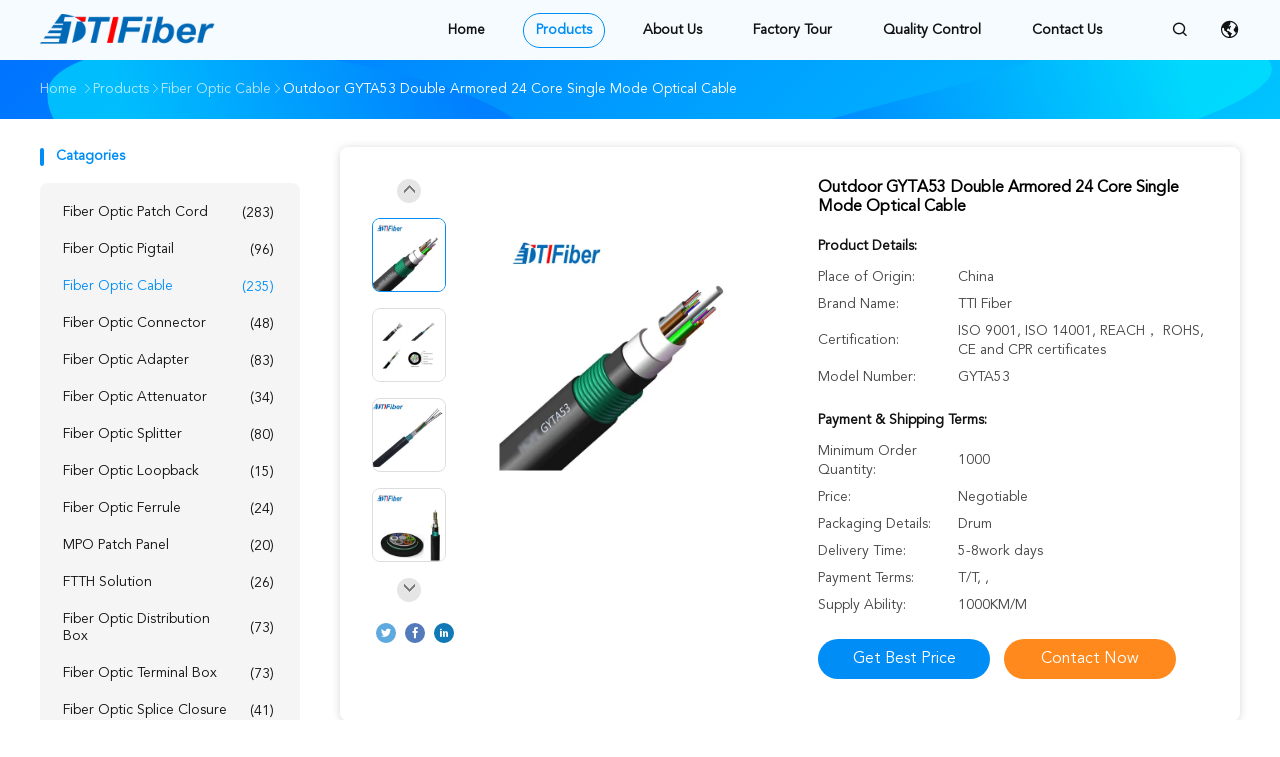

--- FILE ---
content_type: text/html
request_url: https://www.fiberopticpatch-cord.com/sale-13414591-outdoor-gyta53-double-armored-24-core-single-mode-optical-cable.html
body_size: 27084
content:

<!DOCTYPE html>
<html lang="en">
<head>
	<meta charset="utf-8">
	<meta http-equiv="X-UA-Compatible" content="IE=edge">
	<meta name="viewport" content="width=device-width, initial-scale=1">
    <title>Outdoor GYTA53 Double Armored 24 Core Single Mode Optical Cable</title>
    <meta name="keywords" content="Fiber Optic Cable, Outdoor GYTA53 Double Armored 24 Core Single Mode Optical Cable, Fiber Optic Cable for sale, Fiber Optic Cable price" />
    <meta name="description" content="High quality Outdoor GYTA53 Double Armored 24 Core Single Mode Optical Cable from China, China's leading product market Fiber Optic Cable product market, With strict quality control Fiber Optic Cable factories, Producing high quality Outdoor GYTA53 Double Armored 24 Core Single Mode Optical Cable Products." />
				<link rel='preload'
					  href=/photo/fiberopticpatch-cord/sitetpl/style/common.css?ver=1752035455 as='style'><link type='text/css' rel='stylesheet'
					  href=/photo/fiberopticpatch-cord/sitetpl/style/common.css?ver=1752035455 media='all'><meta property="og:title" content="Outdoor GYTA53 Double Armored 24 Core Single Mode Optical Cable" />
<meta property="og:description" content="High quality Outdoor GYTA53 Double Armored 24 Core Single Mode Optical Cable from China, China's leading product market Fiber Optic Cable product market, With strict quality control Fiber Optic Cable factories, Producing high quality Outdoor GYTA53 Double Armored 24 Core Single Mode Optical Cable Products." />
<meta property="og:type" content="product" />
<meta property="og:availability" content="instock" />
<meta property="og:site_name" content="TTI Fiber Communication Tech. Co., Ltd." />
<meta property="og:url" content="https://www.fiberopticpatch-cord.com/sale-13414591-outdoor-gyta53-double-armored-24-core-single-mode-optical-cable.html" />
<meta property="og:image" content="https://www.fiberopticpatch-cord.com/photo/ps31981577-outdoor_gyta53_double_armored_24_core_single_mode_optical_cable.jpg" />
<link rel="canonical" href="https://www.fiberopticpatch-cord.com/sale-13414591-outdoor-gyta53-double-armored-24-core-single-mode-optical-cable.html" />
<link rel="alternate" href="https://m.fiberopticpatch-cord.com/sale-13414591-outdoor-gyta53-double-armored-24-core-single-mode-optical-cable.html" media="only screen and (max-width: 640px)" />
<link rel="stylesheet" type="text/css" href="/js/guidefirstcommon.css" />
<style type="text/css">
/*<![CDATA[*/
.consent__cookie {position: fixed;top: 0;left: 0;width: 100%;height: 0%;z-index: 100000;}.consent__cookie_bg {position: fixed;top: 0;left: 0;width: 100%;height: 100%;background: #000;opacity: .6;display: none }.consent__cookie_rel {position: fixed;bottom:0;left: 0;width: 100%;background: #fff;display: -webkit-box;display: -ms-flexbox;display: flex;flex-wrap: wrap;padding: 24px 80px;-webkit-box-sizing: border-box;box-sizing: border-box;-webkit-box-pack: justify;-ms-flex-pack: justify;justify-content: space-between;-webkit-transition: all ease-in-out .3s;transition: all ease-in-out .3s }.consent__close {position: absolute;top: 20px;right: 20px;cursor: pointer }.consent__close svg {fill: #777 }.consent__close:hover svg {fill: #000 }.consent__cookie_box {flex: 1;word-break: break-word;}.consent__warm {color: #777;font-size: 16px;margin-bottom: 12px;line-height: 19px }.consent__title {color: #333;font-size: 20px;font-weight: 600;margin-bottom: 12px;line-height: 23px }.consent__itxt {color: #333;font-size: 14px;margin-bottom: 12px;display: -webkit-box;display: -ms-flexbox;display: flex;-webkit-box-align: center;-ms-flex-align: center;align-items: center }.consent__itxt i {display: -webkit-inline-box;display: -ms-inline-flexbox;display: inline-flex;width: 28px;height: 28px;border-radius: 50%;background: #e0f9e9;margin-right: 8px;-webkit-box-align: center;-ms-flex-align: center;align-items: center;-webkit-box-pack: center;-ms-flex-pack: center;justify-content: center }.consent__itxt svg {fill: #3ca860 }.consent__txt {color: #a6a6a6;font-size: 14px;margin-bottom: 8px;line-height: 17px }.consent__btns {display: -webkit-box;display: -ms-flexbox;display: flex;-webkit-box-orient: vertical;-webkit-box-direction: normal;-ms-flex-direction: column;flex-direction: column;-webkit-box-pack: center;-ms-flex-pack: center;justify-content: center;flex-shrink: 0;}.consent__btn {width: 280px;height: 40px;line-height: 40px;text-align: center;background: #3ca860;color: #fff;border-radius: 4px;margin: 8px 0;-webkit-box-sizing: border-box;box-sizing: border-box;cursor: pointer;font-size:14px}.consent__btn:hover {background: #00823b }.consent__btn.empty {color: #3ca860;border: 1px solid #3ca860;background: #fff }.consent__btn.empty:hover {background: #3ca860;color: #fff }.open .consent__cookie_bg {display: block }.open .consent__cookie_rel {bottom: 0 }@media (max-width: 760px) {.consent__btns {width: 100%;align-items: center;}.consent__cookie_rel {padding: 20px 24px }}.consent__cookie.open {display: block;}.consent__cookie {display: none;}
/*]]>*/
</style>
<style type="text/css">
/*<![CDATA[*/
@media only screen and (max-width:640px){.contact_now_dialog .content-wrap .desc{background-image:url(/images/cta_images/bg_s.png) !important}}.contact_now_dialog .content-wrap .content-wrap_header .cta-close{background-image:url(/images/cta_images/sprite.png) !important}.contact_now_dialog .content-wrap .desc{background-image:url(/images/cta_images/bg_l.png) !important}.contact_now_dialog .content-wrap .cta-btn i{background-image:url(/images/cta_images/sprite.png) !important}.contact_now_dialog .content-wrap .head-tip img{content:url(/images/cta_images/cta_contact_now.png) !important}.cusim{background-image:url(/images/imicon/im.svg) !important}.cuswa{background-image:url(/images/imicon/wa.png) !important}.cusall{background-image:url(/images/imicon/allchat.svg) !important}
/*]]>*/
</style>
<script type="text/javascript" src="/js/guidefirstcommon.js"></script>
<script type="text/javascript">
/*<![CDATA[*/
window.isvideotpl = 0;window.detailurl = '';
var colorUrl = '';var isShowGuide = 2;var showGuideColor = 0;var im_appid = 10003;var im_msg="Good day, what product are you looking for?";

var cta_cid = 3200;var use_defaulProductInfo = 1;var cta_pid = 13414591;var test_company = 0;var webim_domain = '';var company_type = 0;var cta_equipment = 'pc'; var setcookie = 'setwebimCookie(4758,13414591,0)'; var whatsapplink = "https://wa.me/8619129987302?text=Hi%2C+I%27m+interested+in+Outdoor+GYTA53+Double+Armored+24+Core+Single+Mode+Optical+Cable."; function insertMeta(){var str = '<meta name="mobile-web-app-capable" content="yes" /><meta name="viewport" content="width=device-width, initial-scale=1.0" />';document.head.insertAdjacentHTML('beforeend',str);} var element = document.querySelector('a.footer_webim_a[href="/webim/webim_tab.html"]');if (element) {element.parentNode.removeChild(element);}

var colorUrl = '';
var aisearch = 0;
var selfUrl = '';
window.playerReportUrl='/vod/view_count/report';
var query_string = ["Products","Detail"];
var g_tp = '';
var customtplcolor = 99506;
var str_chat = 'chat';
				var str_call_now = 'call now';
var str_chat_now = 'chat now';
var str_contact1 = 'Get Best Price';var str_chat_lang='english';var str_contact2 = 'Get Price';var str_contact2 = 'Best Price';var str_contact = 'contact';
window.predomainsub = "";
/*]]>*/
</script>
</head>
<body>
<img src="/logo.gif" style="display:none" alt="logo"/>
<a style="display: none!important;" title="TTI Fiber Communication Tech. Co., Ltd." class="float-inquiry" href="/contactnow.html" onclick='setinquiryCookie("{\"showproduct\":1,\"pid\":\"13414591\",\"name\":\"Outdoor GYTA53 Double Armored 24 Core Single Mode Optical Cable\",\"source_url\":\"\\/sale-13414591-outdoor-gyta53-double-armored-24-core-single-mode-optical-cable.html\",\"picurl\":\"\\/photo\\/pd31981577-outdoor_gyta53_double_armored_24_core_single_mode_optical_cable.jpg\",\"propertyDetail\":[[\"Color\",\"Black\"],[\"Material\",\"PE\\/AT\\/LSZH\\/anti-rodent\"],[\"Fiber type\",\"SM\\/MM G652D\\/G655\\/G657A\\/on request\"],[\"Place of Origin\",\"China\"]],\"company_name\":null,\"picurl_c\":\"\\/photo\\/pc31981577-outdoor_gyta53_double_armored_24_core_single_mode_optical_cable.jpg\",\"price\":\"Negotiable\",\"username\":\"Vicky Tan\",\"viewTime\":\"Last Login : 9 hours 37 minutes ago\",\"subject\":\"What is the delivery time on Outdoor GYTA53 Double Armored 24 Core Single Mode Optical Cable\",\"countrycode\":\"\"}");'></a>
<script>
var originProductInfo = '';
var originProductInfo = {"showproduct":1,"pid":"13414591","name":"Outdoor GYTA53 Double Armored 24 Core Single Mode Optical Cable","source_url":"\/sale-13414591-outdoor-gyta53-double-armored-24-core-single-mode-optical-cable.html","picurl":"\/photo\/pd31981577-outdoor_gyta53_double_armored_24_core_single_mode_optical_cable.jpg","propertyDetail":[["Color","Black"],["Material","PE\/AT\/LSZH\/anti-rodent"],["Fiber type","SM\/MM G652D\/G655\/G657A\/on request"],["Place of Origin","China"]],"company_name":null,"picurl_c":"\/photo\/pc31981577-outdoor_gyta53_double_armored_24_core_single_mode_optical_cable.jpg","price":"Negotiable","username":"Vicky Tan","viewTime":"Last Login : 3 hours 37 minutes ago","subject":"What is your best price for Outdoor GYTA53 Double Armored 24 Core Single Mode Optical Cable","countrycode":""};
var save_url = "/contactsave.html";
var update_url = "/updateinquiry.html";
var productInfo = {};
var defaulProductInfo = {};
var myDate = new Date();
var curDate = myDate.getFullYear()+'-'+(parseInt(myDate.getMonth())+1)+'-'+myDate.getDate();
var message = '';
var default_pop = 1;
var leaveMessageDialog = document.getElementsByClassName('leave-message-dialog')[0]; // 获取弹层
var _$$ = function (dom) {
    return document.querySelectorAll(dom);
};
resInfo = originProductInfo;
resInfo['name'] = resInfo['name'] || '';
defaulProductInfo.pid = resInfo['pid'];
defaulProductInfo.productName = resInfo['name'] ?? '';
defaulProductInfo.productInfo = resInfo['propertyDetail'];
defaulProductInfo.productImg = resInfo['picurl_c'];
defaulProductInfo.subject = resInfo['subject'] ?? '';
defaulProductInfo.productImgAlt = resInfo['name'] ?? '';
var inquirypopup_tmp = 1;
var message = 'Dear,'+'\r\n'+"I am interested in"+' '+trim(resInfo['name'])+", could you send me more details such as type, size, MOQ, material, etc."+'\r\n'+"Thanks!"+'\r\n'+"Waiting for your reply.";
var message_1 = 'Dear,'+'\r\n'+"I am interested in"+' '+trim(resInfo['name'])+", could you send me more details such as type, size, MOQ, material, etc."+'\r\n'+"Thanks!"+'\r\n'+"Waiting for your reply.";
var message_2 = 'Hello,'+'\r\n'+"I am looking for"+' '+trim(resInfo['name'])+", please send me the price, specification and picture."+'\r\n'+"Your swift response will be highly appreciated."+'\r\n'+"Feel free to contact me for more information."+'\r\n'+"Thanks a lot.";
var message_3 = 'Hello,'+'\r\n'+trim(resInfo['name'])+' '+"meets my expectations."+'\r\n'+"Please give me the best price and some other product information."+'\r\n'+"Feel free to contact me via my mail."+'\r\n'+"Thanks a lot.";

var message_4 = 'Dear,'+'\r\n'+"What is the FOB price on your"+' '+trim(resInfo['name'])+'?'+'\r\n'+"Which is the nearest port name?"+'\r\n'+"Please reply me as soon as possible, it would be better to share further information."+'\r\n'+"Regards!";
var message_5 = 'Hi there,'+'\r\n'+"I am very interested in your"+' '+trim(resInfo['name'])+'.'+'\r\n'+"Please send me your product details."+'\r\n'+"Looking forward to your quick reply."+'\r\n'+"Feel free to contact me by mail."+'\r\n'+"Regards!";

var message_6 = 'Dear,'+'\r\n'+"Please provide us with information about your"+' '+trim(resInfo['name'])+", such as type, size, material, and of course the best price."+'\r\n'+"Looking forward to your quick reply."+'\r\n'+"Thank you!";
var message_7 = 'Dear,'+'\r\n'+"Can you supply"+' '+trim(resInfo['name'])+" for us?"+'\r\n'+"First we want a price list and some product details."+'\r\n'+"I hope to get reply asap and look forward to cooperation."+'\r\n'+"Thank you very much.";
var message_8 = 'hi,'+'\r\n'+"I am looking for"+' '+trim(resInfo['name'])+", please give me some more detailed product information."+'\r\n'+"I look forward to your reply."+'\r\n'+"Thank you!";
var message_9 = 'Hello,'+'\r\n'+"Your"+' '+trim(resInfo['name'])+" meets my requirements very well."+'\r\n'+"Please send me the price, specification, and similar model will be OK."+'\r\n'+"Feel free to chat with me."+'\r\n'+"Thanks!";
var message_10 = 'Dear,'+'\r\n'+"I want to know more about the details and quotation of"+' '+trim(resInfo['name'])+'.'+'\r\n'+"Feel free to contact me."+'\r\n'+"Regards!";

var r = getRandom(1,10);

defaulProductInfo.message = eval("message_"+r);
    defaulProductInfo.message = eval("message_"+r);
        var mytAjax = {

    post: function(url, data, fn) {
        var xhr = new XMLHttpRequest();
        xhr.open("POST", url, true);
        xhr.setRequestHeader("Content-Type", "application/x-www-form-urlencoded;charset=UTF-8");
        xhr.setRequestHeader("X-Requested-With", "XMLHttpRequest");
        xhr.setRequestHeader('Content-Type','text/plain;charset=UTF-8');
        xhr.onreadystatechange = function() {
            if(xhr.readyState == 4 && (xhr.status == 200 || xhr.status == 304)) {
                fn.call(this, xhr.responseText);
            }
        };
        xhr.send(data);
    },

    postform: function(url, data, fn) {
        var xhr = new XMLHttpRequest();
        xhr.open("POST", url, true);
        xhr.setRequestHeader("X-Requested-With", "XMLHttpRequest");
        xhr.onreadystatechange = function() {
            if(xhr.readyState == 4 && (xhr.status == 200 || xhr.status == 304)) {
                fn.call(this, xhr.responseText);
            }
        };
        xhr.send(data);
    }
};
/*window.onload = function(){
    leaveMessageDialog = document.getElementsByClassName('leave-message-dialog')[0];
    if (window.localStorage.recordDialogStatus=='undefined' || (window.localStorage.recordDialogStatus!='undefined' && window.localStorage.recordDialogStatus != curDate)) {
        setTimeout(function(){
            if(parseInt(inquirypopup_tmp%10) == 1){
                creatDialog(defaulProductInfo, 1);
            }
        }, 6000);
    }
};*/
function trim(str)
{
    str = str.replace(/(^\s*)/g,"");
    return str.replace(/(\s*$)/g,"");
};
function getRandom(m,n){
    var num = Math.floor(Math.random()*(m - n) + n);
    return num;
};
function strBtn(param) {

    var starattextarea = document.getElementById("textareamessage").value.length;
    var email = document.getElementById("startEmail").value;

    var default_tip = document.querySelectorAll(".watermark_container").length;
    if (20 < starattextarea && starattextarea < 3000) {
        if(default_tip>0){
            document.getElementById("textareamessage1").parentNode.parentNode.nextElementSibling.style.display = "none";
        }else{
            document.getElementById("textareamessage1").parentNode.nextElementSibling.style.display = "none";
        }

    } else {
        if(default_tip>0){
            document.getElementById("textareamessage1").parentNode.parentNode.nextElementSibling.style.display = "block";
        }else{
            document.getElementById("textareamessage1").parentNode.nextElementSibling.style.display = "block";
        }

        return;
    }

    // var re = /^([a-zA-Z0-9_-])+@([a-zA-Z0-9_-])+\.([a-zA-Z0-9_-])+/i;/*邮箱不区分大小写*/
    var re = /^[a-zA-Z0-9][\w-]*(\.?[\w-]+)*@[a-zA-Z0-9-]+(\.[a-zA-Z0-9]+)+$/i;
    if (!re.test(email)) {
        document.getElementById("startEmail").nextElementSibling.style.display = "block";
        return;
    } else {
        document.getElementById("startEmail").nextElementSibling.style.display = "none";
    }

    var subject = document.getElementById("pop_subject").value;
    var pid = document.getElementById("pop_pid").value;
    var message = document.getElementById("textareamessage").value;
    var sender_email = document.getElementById("startEmail").value;
    var tel = '';
    if (document.getElementById("tel0") != undefined && document.getElementById("tel0") != '')
        tel = document.getElementById("tel0").value;
    var form_serialize = '&tel='+tel;

    form_serialize = form_serialize.replace(/\+/g, "%2B");
    mytAjax.post(save_url,"pid="+pid+"&subject="+subject+"&email="+sender_email+"&message="+(message)+form_serialize,function(res){
        var mes = JSON.parse(res);
        if(mes.status == 200){
            var iid = mes.iid;
            document.getElementById("pop_iid").value = iid;
            document.getElementById("pop_uuid").value = mes.uuid;

            if(typeof gtag_report_conversion === "function"){
                gtag_report_conversion();//执行统计js代码
            }
            if(typeof fbq === "function"){
                fbq('track','Purchase');//执行统计js代码
            }
        }
    });
    for (var index = 0; index < document.querySelectorAll(".dialog-content-pql").length; index++) {
        document.querySelectorAll(".dialog-content-pql")[index].style.display = "none";
    };
    $('#idphonepql').val(tel);
    document.getElementById("dialog-content-pql-id").style.display = "block";
    ;
};
function twoBtnOk(param) {

    var selectgender = document.getElementById("Mr").innerHTML;
    var iid = document.getElementById("pop_iid").value;
    var sendername = document.getElementById("idnamepql").value;
    var senderphone = document.getElementById("idphonepql").value;
    var sendercname = document.getElementById("idcompanypql").value;
    var uuid = document.getElementById("pop_uuid").value;
    var gender = 2;
    if(selectgender == 'Mr.') gender = 0;
    if(selectgender == 'Mrs.') gender = 1;
    var pid = document.getElementById("pop_pid").value;
    var form_serialize = '';

        form_serialize = form_serialize.replace(/\+/g, "%2B");

    mytAjax.post(update_url,"iid="+iid+"&gender="+gender+"&uuid="+uuid+"&name="+(sendername)+"&tel="+(senderphone)+"&company="+(sendercname)+form_serialize,function(res){});

    for (var index = 0; index < document.querySelectorAll(".dialog-content-pql").length; index++) {
        document.querySelectorAll(".dialog-content-pql")[index].style.display = "none";
    };
    document.getElementById("dialog-content-pql-ok").style.display = "block";

};
function toCheckMust(name) {
    $('#'+name+'error').hide();
}
function handClidk(param) {
    var starattextarea = document.getElementById("textareamessage1").value.length;
    var email = document.getElementById("startEmail1").value;
    var default_tip = document.querySelectorAll(".watermark_container").length;
    if (20 < starattextarea && starattextarea < 3000) {
        if(default_tip>0){
            document.getElementById("textareamessage1").parentNode.parentNode.nextElementSibling.style.display = "none";
        }else{
            document.getElementById("textareamessage1").parentNode.nextElementSibling.style.display = "none";
        }

    } else {
        if(default_tip>0){
            document.getElementById("textareamessage1").parentNode.parentNode.nextElementSibling.style.display = "block";
        }else{
            document.getElementById("textareamessage1").parentNode.nextElementSibling.style.display = "block";
        }

        return;
    }

    // var re = /^([a-zA-Z0-9_-])+@([a-zA-Z0-9_-])+\.([a-zA-Z0-9_-])+/i;
    var re = /^[a-zA-Z0-9][\w-]*(\.?[\w-]+)*@[a-zA-Z0-9-]+(\.[a-zA-Z0-9]+)+$/i;
    if (!re.test(email)) {
        document.getElementById("startEmail1").nextElementSibling.style.display = "block";
        return;
    } else {
        document.getElementById("startEmail1").nextElementSibling.style.display = "none";
    }

    var subject = document.getElementById("pop_subject").value;
    var pid = document.getElementById("pop_pid").value;
    var message = document.getElementById("textareamessage1").value;
    var sender_email = document.getElementById("startEmail1").value;
    var form_serialize = tel = '';
    if (document.getElementById("tel1") != undefined && document.getElementById("tel1") != '')
        tel = document.getElementById("tel1").value;
        mytAjax.post(save_url,"email="+sender_email+"&tel="+tel+"&pid="+pid+"&message="+message+"&subject="+subject+form_serialize,function(res){

        var mes = JSON.parse(res);
        if(mes.status == 200){
            var iid = mes.iid;
            document.getElementById("pop_iid").value = iid;
            document.getElementById("pop_uuid").value = mes.uuid;
            if(typeof gtag_report_conversion === "function"){
                gtag_report_conversion();//执行统计js代码
            }
        }

    });
    for (var index = 0; index < document.querySelectorAll(".dialog-content-pql").length; index++) {
        document.querySelectorAll(".dialog-content-pql")[index].style.display = "none";
    };
    $('#idphonepql').val(tel);
    document.getElementById("dialog-content-pql-id").style.display = "block";

};
window.addEventListener('load', function () {
    $('.checkbox-wrap label').each(function(){
        if($(this).find('input').prop('checked')){
            $(this).addClass('on')
        }else {
            $(this).removeClass('on')
        }
    })
    $(document).on('click', '.checkbox-wrap label' , function(ev){
        if (ev.target.tagName.toUpperCase() != 'INPUT') {
            $(this).toggleClass('on')
        }
    })
})

function hand_video(pdata) {
    data = JSON.parse(pdata);
    productInfo.productName = data.productName;
    productInfo.productInfo = data.productInfo;
    productInfo.productImg = data.productImg;
    productInfo.subject = data.subject;

    var message = 'Dear,'+'\r\n'+"I am interested in"+' '+trim(data.productName)+", could you send me more details such as type, size, quantity, material, etc."+'\r\n'+"Thanks!"+'\r\n'+"Waiting for your reply.";

    var message = 'Dear,'+'\r\n'+"I am interested in"+' '+trim(data.productName)+", could you send me more details such as type, size, MOQ, material, etc."+'\r\n'+"Thanks!"+'\r\n'+"Waiting for your reply.";
    var message_1 = 'Dear,'+'\r\n'+"I am interested in"+' '+trim(data.productName)+", could you send me more details such as type, size, MOQ, material, etc."+'\r\n'+"Thanks!"+'\r\n'+"Waiting for your reply.";
    var message_2 = 'Hello,'+'\r\n'+"I am looking for"+' '+trim(data.productName)+", please send me the price, specification and picture."+'\r\n'+"Your swift response will be highly appreciated."+'\r\n'+"Feel free to contact me for more information."+'\r\n'+"Thanks a lot.";
    var message_3 = 'Hello,'+'\r\n'+trim(data.productName)+' '+"meets my expectations."+'\r\n'+"Please give me the best price and some other product information."+'\r\n'+"Feel free to contact me via my mail."+'\r\n'+"Thanks a lot.";

    var message_4 = 'Dear,'+'\r\n'+"What is the FOB price on your"+' '+trim(data.productName)+'?'+'\r\n'+"Which is the nearest port name?"+'\r\n'+"Please reply me as soon as possible, it would be better to share further information."+'\r\n'+"Regards!";
    var message_5 = 'Hi there,'+'\r\n'+"I am very interested in your"+' '+trim(data.productName)+'.'+'\r\n'+"Please send me your product details."+'\r\n'+"Looking forward to your quick reply."+'\r\n'+"Feel free to contact me by mail."+'\r\n'+"Regards!";

    var message_6 = 'Dear,'+'\r\n'+"Please provide us with information about your"+' '+trim(data.productName)+", such as type, size, material, and of course the best price."+'\r\n'+"Looking forward to your quick reply."+'\r\n'+"Thank you!";
    var message_7 = 'Dear,'+'\r\n'+"Can you supply"+' '+trim(data.productName)+" for us?"+'\r\n'+"First we want a price list and some product details."+'\r\n'+"I hope to get reply asap and look forward to cooperation."+'\r\n'+"Thank you very much.";
    var message_8 = 'hi,'+'\r\n'+"I am looking for"+' '+trim(data.productName)+", please give me some more detailed product information."+'\r\n'+"I look forward to your reply."+'\r\n'+"Thank you!";
    var message_9 = 'Hello,'+'\r\n'+"Your"+' '+trim(data.productName)+" meets my requirements very well."+'\r\n'+"Please send me the price, specification, and similar model will be OK."+'\r\n'+"Feel free to chat with me."+'\r\n'+"Thanks!";
    var message_10 = 'Dear,'+'\r\n'+"I want to know more about the details and quotation of"+' '+trim(data.productName)+'.'+'\r\n'+"Feel free to contact me."+'\r\n'+"Regards!";

    var r = getRandom(1,10);

    productInfo.message = eval("message_"+r);
            if(parseInt(inquirypopup_tmp/10) == 1){
        productInfo.message = "";
    }
    productInfo.pid = data.pid;
    creatDialog(productInfo, 2);
};

function handDialog(pdata) {
    data = JSON.parse(pdata);
    productInfo.productName = data.productName;
    productInfo.productInfo = data.productInfo;
    productInfo.productImg = data.productImg;
    productInfo.subject = data.subject;

    var message = 'Dear,'+'\r\n'+"I am interested in"+' '+trim(data.productName)+", could you send me more details such as type, size, quantity, material, etc."+'\r\n'+"Thanks!"+'\r\n'+"Waiting for your reply.";

    var message = 'Dear,'+'\r\n'+"I am interested in"+' '+trim(data.productName)+", could you send me more details such as type, size, MOQ, material, etc."+'\r\n'+"Thanks!"+'\r\n'+"Waiting for your reply.";
    var message_1 = 'Dear,'+'\r\n'+"I am interested in"+' '+trim(data.productName)+", could you send me more details such as type, size, MOQ, material, etc."+'\r\n'+"Thanks!"+'\r\n'+"Waiting for your reply.";
    var message_2 = 'Hello,'+'\r\n'+"I am looking for"+' '+trim(data.productName)+", please send me the price, specification and picture."+'\r\n'+"Your swift response will be highly appreciated."+'\r\n'+"Feel free to contact me for more information."+'\r\n'+"Thanks a lot.";
    var message_3 = 'Hello,'+'\r\n'+trim(data.productName)+' '+"meets my expectations."+'\r\n'+"Please give me the best price and some other product information."+'\r\n'+"Feel free to contact me via my mail."+'\r\n'+"Thanks a lot.";

    var message_4 = 'Dear,'+'\r\n'+"What is the FOB price on your"+' '+trim(data.productName)+'?'+'\r\n'+"Which is the nearest port name?"+'\r\n'+"Please reply me as soon as possible, it would be better to share further information."+'\r\n'+"Regards!";
    var message_5 = 'Hi there,'+'\r\n'+"I am very interested in your"+' '+trim(data.productName)+'.'+'\r\n'+"Please send me your product details."+'\r\n'+"Looking forward to your quick reply."+'\r\n'+"Feel free to contact me by mail."+'\r\n'+"Regards!";

    var message_6 = 'Dear,'+'\r\n'+"Please provide us with information about your"+' '+trim(data.productName)+", such as type, size, material, and of course the best price."+'\r\n'+"Looking forward to your quick reply."+'\r\n'+"Thank you!";
    var message_7 = 'Dear,'+'\r\n'+"Can you supply"+' '+trim(data.productName)+" for us?"+'\r\n'+"First we want a price list and some product details."+'\r\n'+"I hope to get reply asap and look forward to cooperation."+'\r\n'+"Thank you very much.";
    var message_8 = 'hi,'+'\r\n'+"I am looking for"+' '+trim(data.productName)+", please give me some more detailed product information."+'\r\n'+"I look forward to your reply."+'\r\n'+"Thank you!";
    var message_9 = 'Hello,'+'\r\n'+"Your"+' '+trim(data.productName)+" meets my requirements very well."+'\r\n'+"Please send me the price, specification, and similar model will be OK."+'\r\n'+"Feel free to chat with me."+'\r\n'+"Thanks!";
    var message_10 = 'Dear,'+'\r\n'+"I want to know more about the details and quotation of"+' '+trim(data.productName)+'.'+'\r\n'+"Feel free to contact me."+'\r\n'+"Regards!";

    var r = getRandom(1,10);
    productInfo.message = eval("message_"+r);
            if(parseInt(inquirypopup_tmp/10) == 1){
        productInfo.message = "";
    }
    productInfo.pid = data.pid;
    creatDialog(productInfo, 2);
};

function closepql(param) {

    leaveMessageDialog.style.display = 'none';
};

function closepql2(param) {

    for (var index = 0; index < document.querySelectorAll(".dialog-content-pql").length; index++) {
        document.querySelectorAll(".dialog-content-pql")[index].style.display = "none";
    };
    document.getElementById("dialog-content-pql-ok").style.display = "block";
};

function decodeHtmlEntities(str) {
    var tempElement = document.createElement('div');
    tempElement.innerHTML = str;
    return tempElement.textContent || tempElement.innerText || '';
}

function initProduct(productInfo,type){

    productInfo.productName = decodeHtmlEntities(productInfo.productName);
    productInfo.message = decodeHtmlEntities(productInfo.message);

    leaveMessageDialog = document.getElementsByClassName('leave-message-dialog')[0];
    leaveMessageDialog.style.display = "block";
    if(type == 3){
        var popinquiryemail = document.getElementById("popinquiryemail").value;
        _$$("#startEmail1")[0].value = popinquiryemail;
    }else{
        _$$("#startEmail1")[0].value = "";
    }
    _$$("#startEmail")[0].value = "";
    _$$("#idnamepql")[0].value = "";
    _$$("#idphonepql")[0].value = "";
    _$$("#idcompanypql")[0].value = "";

    _$$("#pop_pid")[0].value = productInfo.pid;
    _$$("#pop_subject")[0].value = productInfo.subject;
    
    if(parseInt(inquirypopup_tmp/10) == 1){
        productInfo.message = "";
    }

    _$$("#textareamessage1")[0].value = productInfo.message;
    _$$("#textareamessage")[0].value = productInfo.message;

    _$$("#dialog-content-pql-id .titlep")[0].innerHTML = productInfo.productName;
    _$$("#dialog-content-pql-id img")[0].setAttribute("src", productInfo.productImg);
    _$$("#dialog-content-pql-id img")[0].setAttribute("alt", productInfo.productImgAlt);

    _$$("#dialog-content-pql-id-hand img")[0].setAttribute("src", productInfo.productImg);
    _$$("#dialog-content-pql-id-hand img")[0].setAttribute("alt", productInfo.productImgAlt);
    _$$("#dialog-content-pql-id-hand .titlep")[0].innerHTML = productInfo.productName;

    if (productInfo.productInfo.length > 0) {
        var ul2, ul;
        ul = document.createElement("ul");
        for (var index = 0; index < productInfo.productInfo.length; index++) {
            var el = productInfo.productInfo[index];
            var li = document.createElement("li");
            var span1 = document.createElement("span");
            span1.innerHTML = el[0] + ":";
            var span2 = document.createElement("span");
            span2.innerHTML = el[1];
            li.appendChild(span1);
            li.appendChild(span2);
            ul.appendChild(li);

        }
        ul2 = ul.cloneNode(true);
        if (type === 1) {
            _$$("#dialog-content-pql-id .left")[0].replaceChild(ul, _$$("#dialog-content-pql-id .left ul")[0]);
        } else {
            _$$("#dialog-content-pql-id-hand .left")[0].replaceChild(ul2, _$$("#dialog-content-pql-id-hand .left ul")[0]);
            _$$("#dialog-content-pql-id .left")[0].replaceChild(ul, _$$("#dialog-content-pql-id .left ul")[0]);
        }
    };
    for (var index = 0; index < _$$("#dialog-content-pql-id .right ul li").length; index++) {
        _$$("#dialog-content-pql-id .right ul li")[index].addEventListener("click", function (params) {
            _$$("#dialog-content-pql-id .right #Mr")[0].innerHTML = this.innerHTML
        }, false)

    };

};
function closeInquiryCreateDialog() {
    document.getElementById("xuanpan_dialog_box_pql").style.display = "none";
};
function showInquiryCreateDialog() {
    document.getElementById("xuanpan_dialog_box_pql").style.display = "block";
};
function submitPopInquiry(){
    var message = document.getElementById("inquiry_message").value;
    var email = document.getElementById("inquiry_email").value;
    var subject = defaulProductInfo.subject;
    var pid = defaulProductInfo.pid;
    if (email === undefined) {
        showInquiryCreateDialog();
        document.getElementById("inquiry_email").style.border = "1px solid red";
        return false;
    };
    if (message === undefined) {
        showInquiryCreateDialog();
        document.getElementById("inquiry_message").style.border = "1px solid red";
        return false;
    };
    if (email.search(/^\w+((-\w+)|(\.\w+))*\@[A-Za-z0-9]+((\.|-)[A-Za-z0-9]+)*\.[A-Za-z0-9]+$/) == -1) {
        document.getElementById("inquiry_email").style.border= "1px solid red";
        showInquiryCreateDialog();
        return false;
    } else {
        document.getElementById("inquiry_email").style.border= "";
    };
    if (message.length < 20 || message.length >3000) {
        showInquiryCreateDialog();
        document.getElementById("inquiry_message").style.border = "1px solid red";
        return false;
    } else {
        document.getElementById("inquiry_message").style.border = "";
    };
    var tel = '';
    if (document.getElementById("tel") != undefined && document.getElementById("tel") != '')
        tel = document.getElementById("tel").value;

    mytAjax.post(save_url,"pid="+pid+"&subject="+subject+"&email="+email+"&message="+(message)+'&tel='+tel,function(res){
        var mes = JSON.parse(res);
        if(mes.status == 200){
            var iid = mes.iid;
            document.getElementById("pop_iid").value = iid;
            document.getElementById("pop_uuid").value = mes.uuid;

        }
    });
    initProduct(defaulProductInfo);
    for (var index = 0; index < document.querySelectorAll(".dialog-content-pql").length; index++) {
        document.querySelectorAll(".dialog-content-pql")[index].style.display = "none";
    };
    $('#idphonepql').val(tel);
    document.getElementById("dialog-content-pql-id").style.display = "block";

};

//带附件上传
function submitPopInquiryfile(email_id,message_id,check_sort,name_id,phone_id,company_id,attachments){

    if(typeof(check_sort) == 'undefined'){
        check_sort = 0;
    }
    var message = document.getElementById(message_id).value;
    var email = document.getElementById(email_id).value;
    var attachments = document.getElementById(attachments).value;
    if(typeof(name_id) !== 'undefined' && name_id != ""){
        var name  = document.getElementById(name_id).value;
    }
    if(typeof(phone_id) !== 'undefined' && phone_id != ""){
        var phone = document.getElementById(phone_id).value;
    }
    if(typeof(company_id) !== 'undefined' && company_id != ""){
        var company = document.getElementById(company_id).value;
    }
    var subject = defaulProductInfo.subject;
    var pid = defaulProductInfo.pid;

    if(check_sort == 0){
        if (email === undefined) {
            showInquiryCreateDialog();
            document.getElementById(email_id).style.border = "1px solid red";
            return false;
        };
        if (message === undefined) {
            showInquiryCreateDialog();
            document.getElementById(message_id).style.border = "1px solid red";
            return false;
        };

        if (email.search(/^\w+((-\w+)|(\.\w+))*\@[A-Za-z0-9]+((\.|-)[A-Za-z0-9]+)*\.[A-Za-z0-9]+$/) == -1) {
            document.getElementById(email_id).style.border= "1px solid red";
            showInquiryCreateDialog();
            return false;
        } else {
            document.getElementById(email_id).style.border= "";
        };
        if (message.length < 20 || message.length >3000) {
            showInquiryCreateDialog();
            document.getElementById(message_id).style.border = "1px solid red";
            return false;
        } else {
            document.getElementById(message_id).style.border = "";
        };
    }else{

        if (message === undefined) {
            showInquiryCreateDialog();
            document.getElementById(message_id).style.border = "1px solid red";
            return false;
        };

        if (email === undefined) {
            showInquiryCreateDialog();
            document.getElementById(email_id).style.border = "1px solid red";
            return false;
        };

        if (message.length < 20 || message.length >3000) {
            showInquiryCreateDialog();
            document.getElementById(message_id).style.border = "1px solid red";
            return false;
        } else {
            document.getElementById(message_id).style.border = "";
        };

        if (email.search(/^\w+((-\w+)|(\.\w+))*\@[A-Za-z0-9]+((\.|-)[A-Za-z0-9]+)*\.[A-Za-z0-9]+$/) == -1) {
            document.getElementById(email_id).style.border= "1px solid red";
            showInquiryCreateDialog();
            return false;
        } else {
            document.getElementById(email_id).style.border= "";
        };

    };

    mytAjax.post(save_url,"pid="+pid+"&subject="+subject+"&email="+email+"&message="+message+"&company="+company+"&attachments="+attachments,function(res){
        var mes = JSON.parse(res);
        if(mes.status == 200){
            var iid = mes.iid;
            document.getElementById("pop_iid").value = iid;
            document.getElementById("pop_uuid").value = mes.uuid;

            if(typeof gtag_report_conversion === "function"){
                gtag_report_conversion();//执行统计js代码
            }
            if(typeof fbq === "function"){
                fbq('track','Purchase');//执行统计js代码
            }
        }
    });
    initProduct(defaulProductInfo);

    if(name !== undefined && name != ""){
        _$$("#idnamepql")[0].value = name;
    }

    if(phone !== undefined && phone != ""){
        _$$("#idphonepql")[0].value = phone;
    }

    if(company !== undefined && company != ""){
        _$$("#idcompanypql")[0].value = company;
    }

    for (var index = 0; index < document.querySelectorAll(".dialog-content-pql").length; index++) {
        document.querySelectorAll(".dialog-content-pql")[index].style.display = "none";
    };
    document.getElementById("dialog-content-pql-id").style.display = "block";

};
function submitPopInquiryByParam(email_id,message_id,check_sort,name_id,phone_id,company_id){

    if(typeof(check_sort) == 'undefined'){
        check_sort = 0;
    }

    var senderphone = '';
    var message = document.getElementById(message_id).value;
    var email = document.getElementById(email_id).value;
    if(typeof(name_id) !== 'undefined' && name_id != ""){
        var name  = document.getElementById(name_id).value;
    }
    if(typeof(phone_id) !== 'undefined' && phone_id != ""){
        var phone = document.getElementById(phone_id).value;
        senderphone = phone;
    }
    if(typeof(company_id) !== 'undefined' && company_id != ""){
        var company = document.getElementById(company_id).value;
    }
    var subject = defaulProductInfo.subject;
    var pid = defaulProductInfo.pid;

    if(check_sort == 0){
        if (email === undefined) {
            showInquiryCreateDialog();
            document.getElementById(email_id).style.border = "1px solid red";
            return false;
        };
        if (message === undefined) {
            showInquiryCreateDialog();
            document.getElementById(message_id).style.border = "1px solid red";
            return false;
        };

        if (email.search(/^\w+((-\w+)|(\.\w+))*\@[A-Za-z0-9]+((\.|-)[A-Za-z0-9]+)*\.[A-Za-z0-9]+$/) == -1) {
            document.getElementById(email_id).style.border= "1px solid red";
            showInquiryCreateDialog();
            return false;
        } else {
            document.getElementById(email_id).style.border= "";
        };
        if (message.length < 20 || message.length >3000) {
            showInquiryCreateDialog();
            document.getElementById(message_id).style.border = "1px solid red";
            return false;
        } else {
            document.getElementById(message_id).style.border = "";
        };
    }else{

        if (message === undefined) {
            showInquiryCreateDialog();
            document.getElementById(message_id).style.border = "1px solid red";
            return false;
        };

        if (email === undefined) {
            showInquiryCreateDialog();
            document.getElementById(email_id).style.border = "1px solid red";
            return false;
        };

        if (message.length < 20 || message.length >3000) {
            showInquiryCreateDialog();
            document.getElementById(message_id).style.border = "1px solid red";
            return false;
        } else {
            document.getElementById(message_id).style.border = "";
        };

        if (email.search(/^\w+((-\w+)|(\.\w+))*\@[A-Za-z0-9]+((\.|-)[A-Za-z0-9]+)*\.[A-Za-z0-9]+$/) == -1) {
            document.getElementById(email_id).style.border= "1px solid red";
            showInquiryCreateDialog();
            return false;
        } else {
            document.getElementById(email_id).style.border= "";
        };

    };

    var productsku = "";
    if($("#product_sku").length > 0){
        productsku = $("#product_sku").html();
    }

    mytAjax.post(save_url,"tel="+senderphone+"&pid="+pid+"&subject="+subject+"&email="+email+"&message="+message+"&messagesku="+encodeURI(productsku),function(res){
        var mes = JSON.parse(res);
        if(mes.status == 200){
            var iid = mes.iid;
            document.getElementById("pop_iid").value = iid;
            document.getElementById("pop_uuid").value = mes.uuid;

            if(typeof gtag_report_conversion === "function"){
                gtag_report_conversion();//执行统计js代码
            }
            if(typeof fbq === "function"){
                fbq('track','Purchase');//执行统计js代码
            }
        }
    });
    initProduct(defaulProductInfo);

    if(name !== undefined && name != ""){
        _$$("#idnamepql")[0].value = name;
    }

    if(phone !== undefined && phone != ""){
        _$$("#idphonepql")[0].value = phone;
    }

    if(company !== undefined && company != ""){
        _$$("#idcompanypql")[0].value = company;
    }

    for (var index = 0; index < document.querySelectorAll(".dialog-content-pql").length; index++) {
        document.querySelectorAll(".dialog-content-pql")[index].style.display = "none";

    };
    document.getElementById("dialog-content-pql-id").style.display = "block";

};

function creat_videoDialog(productInfo, type) {

    if(type == 1){
        if(default_pop != 1){
            return false;
        }
        window.localStorage.recordDialogStatus = curDate;
    }else{
        default_pop = 0;
    }
    initProduct(productInfo, type);
    if (type === 1) {
        // 自动弹出
        for (var index = 0; index < document.querySelectorAll(".dialog-content-pql").length; index++) {

            document.querySelectorAll(".dialog-content-pql")[index].style.display = "none";
        };
        document.getElementById("dialog-content-pql").style.display = "block";
    } else {
        // 手动弹出
        for (var index = 0; index < document.querySelectorAll(".dialog-content-pql").length; index++) {
            document.querySelectorAll(".dialog-content-pql")[index].style.display = "none";
        };
        document.getElementById("dialog-content-pql-id-hand").style.display = "block";
    }
}

function creatDialog(productInfo, type) {

    if(type == 1){
        if(default_pop != 1){
            return false;
        }
        window.localStorage.recordDialogStatus = curDate;
    }else{
        default_pop = 0;
    }
    initProduct(productInfo, type);
    if (type === 1) {
        // 自动弹出
        for (var index = 0; index < document.querySelectorAll(".dialog-content-pql").length; index++) {

            document.querySelectorAll(".dialog-content-pql")[index].style.display = "none";
        };
        document.getElementById("dialog-content-pql").style.display = "block";
    } else {
        // 手动弹出
        for (var index = 0; index < document.querySelectorAll(".dialog-content-pql").length; index++) {
            document.querySelectorAll(".dialog-content-pql")[index].style.display = "none";
        };
        document.getElementById("dialog-content-pql-id-hand").style.display = "block";
    }
}

//带邮箱信息打开询盘框 emailtype=1表示带入邮箱
function openDialog(emailtype){
    var type = 2;//不带入邮箱，手动弹出
    if(emailtype == 1){
        var popinquiryemail = document.getElementById("popinquiryemail").value;
        // var re = /^([a-zA-Z0-9_-])+@([a-zA-Z0-9_-])+\.([a-zA-Z0-9_-])+/i;
        var re = /^[a-zA-Z0-9][\w-]*(\.?[\w-]+)*@[a-zA-Z0-9-]+(\.[a-zA-Z0-9]+)+$/i;
        if (!re.test(popinquiryemail)) {
            //前端提示样式;
            showInquiryCreateDialog();
            document.getElementById("popinquiryemail").style.border = "1px solid red";
            return false;
        } else {
            //前端提示样式;
        }
        var type = 3;
    }
    creatDialog(defaulProductInfo,type);
}

//上传附件
function inquiryUploadFile(){
    var fileObj = document.querySelector("#fileId").files[0];
    //构建表单数据
    var formData = new FormData();
    var filesize = fileObj.size;
    if(filesize > 10485760 || filesize == 0) {
        document.getElementById("filetips").style.display = "block";
        return false;
    }else {
        document.getElementById("filetips").style.display = "none";
    }
    formData.append('popinquiryfile', fileObj);
    document.getElementById("quotefileform").reset();
    var save_url = "/inquiryuploadfile.html";
    mytAjax.postform(save_url,formData,function(res){
        var mes = JSON.parse(res);
        if(mes.status == 200){
            document.getElementById("uploader-file-info").innerHTML = document.getElementById("uploader-file-info").innerHTML + "<span class=op>"+mes.attfile.name+"<a class=delatt id=att"+mes.attfile.id+" onclick=delatt("+mes.attfile.id+");>Delete</a></span>";
            var nowattachs = document.getElementById("attachments").value;
            if( nowattachs !== ""){
                var attachs = JSON.parse(nowattachs);
                attachs[mes.attfile.id] = mes.attfile;
            }else{
                var attachs = {};
                attachs[mes.attfile.id] = mes.attfile;
            }
            document.getElementById("attachments").value = JSON.stringify(attachs);
        }
    });
}
//附件删除
function delatt(attid)
{
    var nowattachs = document.getElementById("attachments").value;
    if( nowattachs !== ""){
        var attachs = JSON.parse(nowattachs);
        if(attachs[attid] == ""){
            return false;
        }
        var formData = new FormData();
        var delfile = attachs[attid]['filename'];
        var save_url = "/inquirydelfile.html";
        if(delfile != "") {
            formData.append('delfile', delfile);
            mytAjax.postform(save_url, formData, function (res) {
                if(res !== "") {
                    var mes = JSON.parse(res);
                    if (mes.status == 200) {
                        delete attachs[attid];
                        document.getElementById("attachments").value = JSON.stringify(attachs);
                        var s = document.getElementById("att"+attid);
                        s.parentNode.remove();
                    }
                }
            });
        }
    }else{
        return false;
    }
}

</script>
<div class="leave-message-dialog" style="display: none">
<style>
    .leave-message-dialog .close:before, .leave-message-dialog .close:after{
        content:initial;
    }
</style>
<div class="dialog-content-pql" id="dialog-content-pql" style="display: none">
    <span class="close" onclick="closepql()"><img src="/images/close.png" alt="close"></span>
    <div class="title">
        <p class="firstp-pql">Leave a Message</p>
        <p class="lastp-pql">We will call you back soon!</p>
    </div>
    <div class="form">
        <div class="textarea">
            <textarea style='font-family: robot;'  name="" id="textareamessage" cols="30" rows="10" style="margin-bottom:14px;width:100%"
                placeholder="Please enter your inquiry details."></textarea>
        </div>
        <p class="error-pql"> <span class="icon-pql"><img src="/images/error.png" alt="TTI Fiber Communication Tech. Co., Ltd."></span> Your message must be between 20-3,000 characters!</p>
        <input id="startEmail" type="text" placeholder="Enter your E-mail" onkeydown="if(event.keyCode === 13){ strBtn();}">
        <p class="error-pql"><span class="icon-pql"><img src="/images/error.png" alt="TTI Fiber Communication Tech. Co., Ltd."></span> Please check your E-mail! </p>
                <div class="operations">
            <div class='btn' id="submitStart" type="submit" onclick="strBtn()">SUBMIT</div>
        </div>
            </div>
</div>
<div class="dialog-content-pql dialog-content-pql-id" id="dialog-content-pql-id" style="display:none">
        <span class="close" onclick="closepql2()"><svg t="1648434466530" class="icon" viewBox="0 0 1024 1024" version="1.1" xmlns="http://www.w3.org/2000/svg" p-id="2198" width="16" height="16"><path d="M576 512l277.333333 277.333333-64 64-277.333333-277.333333L234.666667 853.333333 170.666667 789.333333l277.333333-277.333333L170.666667 234.666667 234.666667 170.666667l277.333333 277.333333L789.333333 170.666667 853.333333 234.666667 576 512z" fill="#444444" p-id="2199"></path></svg></span>
    <div class="left">
        <div class="img"><img></div>
        <p class="titlep"></p>
        <ul> </ul>
    </div>
    <div class="right">
                <p class="title">More information facilitates better communication.</p>
                <div style="position: relative;">
            <div class="mr"> <span id="Mr">Mr</span>
                <ul>
                    <li>Mr</li>
                    <li>Mrs</li>
                </ul>
            </div>
            <input style="text-indent: 80px;" type="text" id="idnamepql" placeholder="Input your name">
        </div>
        <input type="text"  id="idphonepql"  placeholder="Phone Number">
        <input type="text" id="idcompanypql"  placeholder="Company" onkeydown="if(event.keyCode === 13){ twoBtnOk();}">
                <div class="btn form_new" id="twoBtnOk" onclick="twoBtnOk()">OK</div>
    </div>
</div>

<div class="dialog-content-pql dialog-content-pql-ok" id="dialog-content-pql-ok" style="display:none">
        <span class="close" onclick="closepql()"><svg t="1648434466530" class="icon" viewBox="0 0 1024 1024" version="1.1" xmlns="http://www.w3.org/2000/svg" p-id="2198" width="16" height="16"><path d="M576 512l277.333333 277.333333-64 64-277.333333-277.333333L234.666667 853.333333 170.666667 789.333333l277.333333-277.333333L170.666667 234.666667 234.666667 170.666667l277.333333 277.333333L789.333333 170.666667 853.333333 234.666667 576 512z" fill="#444444" p-id="2199"></path></svg></span>
    <div class="duihaook"></div>
        <p class="title">Submitted successfully!</p>
        <p class="p1" style="text-align: center; font-size: 18px; margin-top: 14px;">We will call you back soon!</p>
    <div class="btn" onclick="closepql()" id="endOk" style="margin: 0 auto;margin-top: 50px;">OK</div>
</div>
<div class="dialog-content-pql dialog-content-pql-id dialog-content-pql-id-hand" id="dialog-content-pql-id-hand"
    style="display:none">
     <input type="hidden" name="pop_pid" id="pop_pid" value="0">
     <input type="hidden" name="pop_subject" id="pop_subject" value="">
     <input type="hidden" name="pop_iid" id="pop_iid" value="0">
     <input type="hidden" name="pop_uuid" id="pop_uuid" value="0">
        <span class="close" onclick="closepql()"><svg t="1648434466530" class="icon" viewBox="0 0 1024 1024" version="1.1" xmlns="http://www.w3.org/2000/svg" p-id="2198" width="16" height="16"><path d="M576 512l277.333333 277.333333-64 64-277.333333-277.333333L234.666667 853.333333 170.666667 789.333333l277.333333-277.333333L170.666667 234.666667 234.666667 170.666667l277.333333 277.333333L789.333333 170.666667 853.333333 234.666667 576 512z" fill="#444444" p-id="2199"></path></svg></span>
    <div class="left">
        <div class="img"><img></div>
        <p class="titlep"></p>
        <ul> </ul>
    </div>
    <div class="right" style="float:right">
                <div class="title">
            <p class="firstp-pql">Leave a Message</p>
            <p class="lastp-pql">We will call you back soon!</p>
        </div>
                <div class="form">
            <div class="textarea">
                <textarea style='font-family: robot;' name="message" id="textareamessage1" cols="30" rows="10"
                    placeholder="Please enter your inquiry details."></textarea>
            </div>
            <p class="error-pql"> <span class="icon-pql"><img src="/images/error.png" alt="TTI Fiber Communication Tech. Co., Ltd."></span> Your message must be between 20-3,000 characters!</p>

                            <input style="display:none" id="tel1" name="tel" type="text" oninput="value=value.replace(/[^0-9_+-]/g,'');" placeholder="Phone Number">
                        <input id='startEmail1' name='email' data-type='1' type='text'
                   placeholder="Enter your E-mail"
                   onkeydown='if(event.keyCode === 13){ handClidk();}'>
            
            <p class='error-pql'><span class='icon-pql'>
                    <img src="/images/error.png" alt="TTI Fiber Communication Tech. Co., Ltd."></span> Please check your E-mail!            </p>

            <div class="operations">
                <div class='btn' id="submitStart1" type="submit" onclick="handClidk()">SUBMIT</div>
            </div>
        </div>
    </div>
</div>
</div>
<div id="xuanpan_dialog_box_pql" class="xuanpan_dialog_box_pql"
    style="display:none;background:rgba(0,0,0,.6);width:100%;height:100%;position: fixed;top:0;left:0;z-index: 999999;">
    <div class="box_pql"
      style="width:526px;height:206px;background:rgba(255,255,255,1);opacity:1;border-radius:4px;position: absolute;left: 50%;top: 50%;transform: translate(-50%,-50%);">
      <div onclick="closeInquiryCreateDialog()" class="close close_create_dialog"
        style="cursor: pointer;height:42px;width:40px;float:right;padding-top: 16px;"><span
          style="display: inline-block;width: 25px;height: 2px;background: rgb(114, 114, 114);transform: rotate(45deg); "><span
            style="display: block;width: 25px;height: 2px;background: rgb(114, 114, 114);transform: rotate(-90deg); "></span></span>
      </div>
      <div
        style="height: 72px; overflow: hidden; text-overflow: ellipsis; display:-webkit-box;-ebkit-line-clamp: 3;-ebkit-box-orient: vertical; margin-top: 58px; padding: 0 84px; font-size: 18px; color: rgba(51, 51, 51, 1); text-align: center; ">
        Please leave your correct email and detailed requirements (20-3,000 characters).</div>
      <div onclick="closeInquiryCreateDialog()" class="close_create_dialog"
        style="width: 139px; height: 36px; background: rgba(253, 119, 34, 1); border-radius: 4px; margin: 16px auto; color: rgba(255, 255, 255, 1); font-size: 18px; line-height: 36px; text-align: center;">
        OK</div>
    </div>
</div>
<header class="teruitong_header_101">
    <div class="wrap-rule fn-clear">
        <div class="float-left">
            <div class="image-all">
                <a><img class="logo" onerror="$(this).parent().hide();" src="/logo.gif" alt="" /></a>            </div>
                            <span class="logo-text">Choose TTI, Light Your Internet Time.</span>
            
        </div>
        <div class="float-right fn-clear">
            <ul class="navigation fn-clear">
                                                    <li >
                        <a target="_self" title="" href="/">Home</a>
                                            </li>
                                    <li class="on">
                        <a target="_self" title="" href="/products.html">Products</a>
                        
                            <dl class="ecer-sub-menu">
                                                                    <dd>
                                        <a title="China Fiber Optic Patch Cord Manufacturers" href="/supplier-51117-fiber-optic-patch-cord">Fiber Optic Patch Cord</a>                                    </dd>
                                                                    <dd>
                                        <a title="China Fiber Optic Pigtail Manufacturers" href="/supplier-51118-fiber-optic-pigtail">Fiber Optic Pigtail</a>                                    </dd>
                                                                    <dd>
                                        <a title="China Fiber Optic Cable Manufacturers" href="/supplier-51119-fiber-optic-cable">Fiber Optic Cable</a>                                    </dd>
                                                                    <dd>
                                        <a title="China Fiber Optic Connector Manufacturers" href="/supplier-51120-fiber-optic-connector">Fiber Optic Connector</a>                                    </dd>
                                                                    <dd>
                                        <a title="China Fiber Optic Adapter Manufacturers" href="/supplier-51121-fiber-optic-adapter">Fiber Optic Adapter</a>                                    </dd>
                                                                    <dd>
                                        <a title="China Fiber Optic Attenuator Manufacturers" href="/supplier-51122-fiber-optic-attenuator">Fiber Optic Attenuator</a>                                    </dd>
                                                                    <dd>
                                        <a title="China Fiber Optic Splitter Manufacturers" href="/supplier-51123-fiber-optic-splitter">Fiber Optic Splitter</a>                                    </dd>
                                                                    <dd>
                                        <a title="China Fiber Optic Loopback Manufacturers" href="/supplier-51124-fiber-optic-loopback">Fiber Optic Loopback</a>                                    </dd>
                                                                    <dd>
                                        <a title="China Fiber Optic Ferrule Manufacturers" href="/supplier-51125-fiber-optic-ferrule">Fiber Optic Ferrule</a>                                    </dd>
                                                                    <dd>
                                        <a title="China MPO Patch Panel Manufacturers" href="/supplier-51126-mpo-patch-panel">MPO Patch Panel</a>                                    </dd>
                                                            </dl>

                                            </li>
                                    <li >
                        <a target="_self" title="" href="/aboutus.html">About Us</a>
                                            </li>
                                    <li >
                        <a target="_self" title="" href="/factory.html">Factory Tour</a>
                                            </li>
                                    <li >
                        <a target="_self" title="" href="/quality.html">Quality Control</a>
                                            </li>
                                    <li >
                        <a target="_self" title="" href="/contactus.html">Contact Us</a>
                                            </li>
                            </ul>
            <i class="iconfont icon-search sousuo-btn"></i>
            <div class="language">
                <i class="iconfont icon-language"></i>
                <ul class="language-list">

                                            <li>
                                                        <a class="language-select__link" title="English" href="https://www.fiberopticpatch-cord.com/sale-13414591-outdoor-gyta53-double-armored-24-core-single-mode-optical-cable.html">English</a>                        </li>
                                            <li>
                                                        <a class="language-select__link" title="Français" href="https://french.fiberopticpatch-cord.com/sale-13414591-outdoor-gyta53-double-armored-24-core-single-mode-optical-cable.html">Français</a>                        </li>
                                            <li>
                                                        <a class="language-select__link" title="Deutsch" href="https://german.fiberopticpatch-cord.com/sale-13414591-outdoor-gyta53-double-armored-24-core-single-mode-optical-cable.html">Deutsch</a>                        </li>
                                            <li>
                                                        <a class="language-select__link" title="Italiano" href="https://italian.fiberopticpatch-cord.com/sale-13414591-outdoor-gyta53-double-armored-24-core-single-mode-optical-cable.html">Italiano</a>                        </li>
                                            <li>
                                                        <a class="language-select__link" title="Русский" href="https://russian.fiberopticpatch-cord.com/sale-13414591-outdoor-gyta53-double-armored-24-core-single-mode-optical-cable.html">Русский</a>                        </li>
                                            <li>
                                                        <a class="language-select__link" title="Español" href="https://spanish.fiberopticpatch-cord.com/sale-13414591-outdoor-gyta53-double-armored-24-core-single-mode-optical-cable.html">Español</a>                        </li>
                                            <li>
                                                        <a class="language-select__link" title="Português" href="https://portuguese.fiberopticpatch-cord.com/sale-13414591-outdoor-gyta53-double-armored-24-core-single-mode-optical-cable.html">Português</a>                        </li>
                                            <li>
                                                        <a class="language-select__link" title="Nederlandse" href="https://dutch.fiberopticpatch-cord.com/sale-13414591-outdoor-gyta53-double-armored-24-core-single-mode-optical-cable.html">Nederlandse</a>                        </li>
                                            <li>
                                                        <a class="language-select__link" title="ελληνικά" href="https://greek.fiberopticpatch-cord.com/sale-13414591-outdoor-gyta53-double-armored-24-core-single-mode-optical-cable.html">ελληνικά</a>                        </li>
                                            <li>
                                                        <a class="language-select__link" title="日本語" href="https://japanese.fiberopticpatch-cord.com/sale-13414591-outdoor-gyta53-double-armored-24-core-single-mode-optical-cable.html">日本語</a>                        </li>
                                            <li>
                                                        <a class="language-select__link" title="한국" href="https://korean.fiberopticpatch-cord.com/sale-13414591-outdoor-gyta53-double-armored-24-core-single-mode-optical-cable.html">한국</a>                        </li>
                                            <li>
                                                        <a class="language-select__link" title="العربية" href="https://arabic.fiberopticpatch-cord.com/sale-13414591-outdoor-gyta53-double-armored-24-core-single-mode-optical-cable.html">العربية</a>                        </li>
                                            <li>
                                                        <a class="language-select__link" title="हिन्दी" href="https://hindi.fiberopticpatch-cord.com/sale-13414591-outdoor-gyta53-double-armored-24-core-single-mode-optical-cable.html">हिन्दी</a>                        </li>
                                            <li>
                                                        <a class="language-select__link" title="Türkçe" href="https://turkish.fiberopticpatch-cord.com/sale-13414591-outdoor-gyta53-double-armored-24-core-single-mode-optical-cable.html">Türkçe</a>                        </li>
                                            <li>
                                                        <a class="language-select__link" title="Indonesia" href="https://indonesian.fiberopticpatch-cord.com/sale-13414591-outdoor-gyta53-double-armored-24-core-single-mode-optical-cable.html">Indonesia</a>                        </li>
                                            <li>
                                                        <a class="language-select__link" title="Tiếng Việt" href="https://vietnamese.fiberopticpatch-cord.com/sale-13414591-outdoor-gyta53-double-armored-24-core-single-mode-optical-cable.html">Tiếng Việt</a>                        </li>
                                            <li>
                                                        <a class="language-select__link" title="ไทย" href="https://thai.fiberopticpatch-cord.com/sale-13414591-outdoor-gyta53-double-armored-24-core-single-mode-optical-cable.html">ไทย</a>                        </li>
                                            <li>
                                                        <a class="language-select__link" title="বাংলা" href="https://bengali.fiberopticpatch-cord.com/sale-13414591-outdoor-gyta53-double-armored-24-core-single-mode-optical-cable.html">বাংলা</a>                        </li>
                                            <li>
                                                        <a class="language-select__link" title="فارسی" href="https://persian.fiberopticpatch-cord.com/sale-13414591-outdoor-gyta53-double-armored-24-core-single-mode-optical-cable.html">فارسی</a>                        </li>
                                            <li>
                                                        <a class="language-select__link" title="Polski" href="https://polish.fiberopticpatch-cord.com/sale-13414591-outdoor-gyta53-double-armored-24-core-single-mode-optical-cable.html">Polski</a>                        </li>
                                    </ul>
            </div>
        </div>
        <form action="" method="POST" onsubmit="return jsWidgetSearch(this,'');">
            <i class="iconfont icon-search"></i>
            <div class="searchbox">
                <input type="text" name="keyword" class="search-input" placeholder="Search Products">
                <button type="submit">Search</button>
            </div>
        </form>
    </div>
</header>
 <div class="four_global_position_109">
	<div class="breadcrumb">
		<div class="contain-w" itemscope itemtype="https://schema.org/BreadcrumbList">
			<span itemprop="itemListElement" itemscope itemtype="https://schema.org/ListItem">
                <a itemprop="item" title="" href="/"><span itemprop="name">Home</span></a>				<meta itemprop="position" content="1"/>
			</span>
            <i class="iconfont icon-rightArrow"></i><span itemprop="itemListElement" itemscope itemtype="https://schema.org/ListItem"><a itemprop="item" title="" href="/products.html"><span itemprop="name">Products</span></a><meta itemprop="position" content="2"/></span><i class="iconfont icon-rightArrow"></i><span itemprop="itemListElement" itemscope itemtype="https://schema.org/ListItem"><a itemprop="item" title="" href="/supplier-51119-fiber-optic-cable"><span itemprop="name">Fiber Optic Cable</span></a><meta itemprop="position" content="3"/></span><i class="iconfont icon-rightArrow"></i><h1><span>Outdoor GYTA53 Double Armored 24 Core Single Mode Optical Cable</span></h1>		</div>
	</div>
</div>
    
<div class="main-content wrap-rule fn-clear">
    <aside class="left-aside">
        

<div class="teruitong_aside_list_103">
    <div class="list-title">Catagories</div>
    <ul class="aside-list">

                    <li >
                <h2><a class="link " title="China Fiber Optic Patch Cord Manufacturers" href="/supplier-51117-fiber-optic-patch-cord">Fiber Optic Patch Cord<span>(283)</span></a></h2>
            </li>
                    <li >
                <h2><a class="link " title="China Fiber Optic Pigtail Manufacturers" href="/supplier-51118-fiber-optic-pigtail">Fiber Optic Pigtail<span>(96)</span></a></h2>
            </li>
                    <li class='on'>
                <h2><a class="link on" title="China Fiber Optic Cable Manufacturers" href="/supplier-51119-fiber-optic-cable">Fiber Optic Cable<span>(235)</span></a></h2>
            </li>
                    <li >
                <h2><a class="link " title="China Fiber Optic Connector Manufacturers" href="/supplier-51120-fiber-optic-connector">Fiber Optic Connector<span>(48)</span></a></h2>
            </li>
                    <li >
                <h2><a class="link " title="China Fiber Optic Adapter Manufacturers" href="/supplier-51121-fiber-optic-adapter">Fiber Optic Adapter<span>(83)</span></a></h2>
            </li>
                    <li >
                <h2><a class="link " title="China Fiber Optic Attenuator Manufacturers" href="/supplier-51122-fiber-optic-attenuator">Fiber Optic Attenuator<span>(34)</span></a></h2>
            </li>
                    <li >
                <h2><a class="link " title="China Fiber Optic Splitter Manufacturers" href="/supplier-51123-fiber-optic-splitter">Fiber Optic Splitter<span>(80)</span></a></h2>
            </li>
                    <li >
                <h2><a class="link " title="China Fiber Optic Loopback Manufacturers" href="/supplier-51124-fiber-optic-loopback">Fiber Optic Loopback<span>(15)</span></a></h2>
            </li>
                    <li >
                <h2><a class="link " title="China Fiber Optic Ferrule Manufacturers" href="/supplier-51125-fiber-optic-ferrule">Fiber Optic Ferrule<span>(24)</span></a></h2>
            </li>
                    <li >
                <h2><a class="link " title="China MPO Patch Panel Manufacturers" href="/supplier-51126-mpo-patch-panel">MPO Patch Panel<span>(20)</span></a></h2>
            </li>
                    <li >
                <h2><a class="link " title="China FTTH Solution Manufacturers" href="/supplier-51127-ftth-solution">FTTH Solution<span>(26)</span></a></h2>
            </li>
                    <li >
                <h2><a class="link " title="China Fiber Optic Distribution Box Manufacturers" href="/supplier-51128-fiber-optic-distribution-box">Fiber Optic Distribution Box<span>(73)</span></a></h2>
            </li>
                    <li >
                <h2><a class="link " title="China Fiber Optic Terminal Box Manufacturers" href="/supplier-51129-fiber-optic-terminal-box">Fiber Optic Terminal Box<span>(73)</span></a></h2>
            </li>
                    <li >
                <h2><a class="link " title="China Fiber Optic Splice Closure Manufacturers" href="/supplier-51130-fiber-optic-splice-closure">Fiber Optic Splice Closure<span>(41)</span></a></h2>
            </li>
                    <li >
                <h2><a class="link " title="China Network Patch Cord Manufacturers" href="/supplier-51131-network-patch-cord">Network Patch Cord<span>(14)</span></a></h2>
            </li>
                    <li >
                <h2><a class="link " title="China Fiber Optic Media Converter Manufacturers" href="/supplier-51132-fiber-optic-media-converter">Fiber Optic Media Converter<span>(16)</span></a></h2>
            </li>
        
    </ul>
</div>



        
<div class="best_product_99702_114">
    <div class="list-title">Best Products</div>
    <ul class="best-list">
                <li>
            <div class="item fn-clear">
                <a class="image-all" title="Aerial Fiber Optic Outdoor Cable" href="/quality-53941039-aerial-fiber-optic-outdoor-cable"><img alt="Aerial Fiber Optic Outdoor Cable" class="lazyi" data-original="/photo/px208310552-aerial_fiber_optic_outdoor_cable.jpg" src="/images/load_icon.gif" /></a>                <h2 class="text-wrap">
                    <a class="text" title="Aerial Fiber Optic Outdoor Cable" href="/quality-53941039-aerial-fiber-optic-outdoor-cable">Aerial Fiber Optic Outdoor Cable</a>                </h2>
            </div>
        </li>
                <li>
            <div class="item fn-clear">
                <a class="image-all" title="Single Mode Fiber Drop Cable" href="/quality-53964142-single-mode-fiber-drop-cable"><img alt="Single Mode Fiber Drop Cable" class="lazyi" data-original="/photo/px208058230-single_mode_fiber_drop_cable.jpg" src="/images/load_icon.gif" /></a>                <h2 class="text-wrap">
                    <a class="text" title="Single Mode Fiber Drop Cable" href="/quality-53964142-single-mode-fiber-drop-cable">Single Mode Fiber Drop Cable</a>                </h2>
            </div>
        </li>
                <li>
            <div class="item fn-clear">
                <a class="image-all" title="OEM Outdoor Fiber Optic Cable" href="/quality-53815053-oem-outdoor-fiber-optic-cable"><img alt="OEM Outdoor Fiber Optic Cable" class="lazyi" data-original="/photo/px207787648-oem_outdoor_fiber_optic_cable.jpg" src="/images/load_icon.gif" /></a>                <h2 class="text-wrap">
                    <a class="text" title="OEM Outdoor Fiber Optic Cable" href="/quality-53815053-oem-outdoor-fiber-optic-cable">OEM Outdoor Fiber Optic Cable</a>                </h2>
            </div>
        </li>
               
    </ul>
</div>

        <div class="teruitong_aside_form_104">
    <div class="aside-form-column">Contacts</div>
    <div class="contacts">
        <table>
            <tr>
                <th>Contacts:</th>
                <td>Ms. Vicky Tan</td>
            </tr>
            <tr>
                <th>Tel: </th>
                <td>86-0755-86561809-807</td>
            </tr>
            <tr>
                <th>Fax: </th>
                <td>86-0755-26612903</td>
            </tr>
        </table>
        <form action="/contactnow.html" target="_blank"  method="POST" onsubmit="return ischeckemail()">
            <input type="text" name="email"  placeholder="Your E-mail">
            <button type="submit" class="iconfont icon-arrowleft"></button>
        </form>
    </div>
</div>

    </aside>
    <div class="right-content">
        <div class="chai_product_detailmain_lr">
    <!--显示联系信息，商品名移动到这里-->
<div class="cont" style="position: relative;">
            <div class="s_pt_box">
            <div class="Previous_box"><a  id="prev" class="gray"></a></div>
            <div id="slidePic">
                <ul>
                     
                                            <li  class="li clickli active">
                            <a rel="nofollow" title="Outdoor GYTA53 Double Armored 24 Core Single Mode Optical Cable"><img src="/photo/pc31981577-outdoor_gyta53_double_armored_24_core_single_mode_optical_cable.jpg" alt="Outdoor GYTA53 Double Armored 24 Core Single Mode Optical Cable" /></a>                        </li>
                                            <li  class="li clickli ">
                            <a rel="nofollow" title="Outdoor GYTA53 Double Armored 24 Core Single Mode Optical Cable"><img src="/photo/pc31981570-outdoor_gyta53_double_armored_24_core_single_mode_optical_cable.jpg" alt="Outdoor GYTA53 Double Armored 24 Core Single Mode Optical Cable" /></a>                        </li>
                                            <li  class="li clickli ">
                            <a rel="nofollow" title="Outdoor GYTA53 Double Armored 24 Core Single Mode Optical Cable"><img src="/photo/pc31981578-outdoor_gyta53_double_armored_24_core_single_mode_optical_cable.jpg" alt="Outdoor GYTA53 Double Armored 24 Core Single Mode Optical Cable" /></a>                        </li>
                                            <li  class="li clickli ">
                            <a rel="nofollow" title="Outdoor GYTA53 Double Armored 24 Core Single Mode Optical Cable"><img src="/photo/pc31981579-outdoor_gyta53_double_armored_24_core_single_mode_optical_cable.jpg" alt="Outdoor GYTA53 Double Armored 24 Core Single Mode Optical Cable" /></a>                        </li>
                                    </ul>
            </div>
            <div class="next_box"><a  id="next"></a></div>
        </div>
                    <div class="links fn-clear">
                <a class="iconfont icon-twitter" title="TTI Fiber Communication Tech. Co., Ltd. Twitter" href="https://twitter.com/ttifiber"  target="_blank" rel="noopener"></a>
                <a class="iconfont icon-facebook" title="TTI Fiber Communication Tech. Co., Ltd. Facebook" href="https://www.facebook.com/ttifiberoptic" target="_blank" rel="noopener"></a>
                <a class="iconfont icon-social-linkedin" title="TTI Fiber Communication Tech. Co., Ltd. LinkedIn" href="https://www.linkedin.com/in/ttifiber" target="_blank" rel="noopener"></a>
            </div>
                <div class="cont_m">
        <table width="100%" height="100%">
            <tbody>
            <tr>
                <td style="vertical-align: middle;text-align: center;">
                                        <a id="largeimg" target="_blank" title="Outdoor GYTA53 Double Armored 24 Core Single Mode Optical Cable" href="/photo/pl31981577-outdoor_gyta53_double_armored_24_core_single_mode_optical_cable.jpg"><img id="productImg" rel="/photo/ps31981577-outdoor_gyta53_double_armored_24_core_single_mode_optical_cable.jpg" src="/photo/pl31981577-outdoor_gyta53_double_armored_24_core_single_mode_optical_cable.jpg" alt="Outdoor GYTA53 Double Armored 24 Core Single Mode Optical Cable" /></a>                </td>
            </tr>
            </tbody>
        </table>
    </div>
        <div class="cont_r ">
<!--显示联系信息，商品名移动到这里-->
                    <h2>Outdoor GYTA53 Double Armored 24 Core Single Mode Optical Cable</h2>
        
        <h3>Product Details:</h3>
                    <table class="tables data" width="100%" border="0" cellpadding="0" cellspacing="0">
                <tbody>
                                    <tr>
                        <td class="p_name">Place of Origin:</td>
                        <td class="p_attribute">China</td>
                    </tr>
                                    <tr>
                        <td class="p_name">Brand Name:</td>
                        <td class="p_attribute">TTI Fiber</td>
                    </tr>
                                    <tr>
                        <td class="p_name">Certification:</td>
                        <td class="p_attribute">ISO 9001, ISO 14001, REACH， ROHS, CE and CPR certificates</td>
                    </tr>
                                    <tr>
                        <td class="p_name">Model Number:</td>
                        <td class="p_attribute">GYTA53</td>
                    </tr>
                                                </tbody>
            </table>
        
                    <h3 style="margin-top: 20px;">Payment & Shipping Terms:</h3>
            <table class="tables data" width="100%" border="0" cellpadding="0" cellspacing="0">
                <tbody>
                                    <tr>
                        <th class="p_name">Minimum Order Quantity:</th>
                        <td class="p_attribute">1000</td>
                    </tr>
                                    <tr>
                        <th class="p_name">Price:</th>
                        <td class="p_attribute">Negotiable</td>
                    </tr>
                                    <tr>
                        <th class="p_name">Packaging Details:</th>
                        <td class="p_attribute">Drum</td>
                    </tr>
                                    <tr>
                        <th class="p_name">Delivery Time:</th>
                        <td class="p_attribute">5-8work days</td>
                    </tr>
                                    <tr>
                        <th class="p_name">Payment Terms:</th>
                        <td class="p_attribute">T/T, , </td>
                    </tr>
                                    <tr>
                        <th class="p_name">Supply Ability:</th>
                        <td class="p_attribute">1000KM/M</td>
                    </tr>
                                                </tbody>
            </table>
                                    <a href="javascript:void(0);" onclick= 'handDialog("{\"pid\":\"13414591\",\"productName\":\"Outdoor GYTA53 Double Armored 24 Core Single Mode Optical Cable\",\"productInfo\":[[\"Color\",\"Black\"],[\"Material\",\"PE\\/AT\\/LSZH\\/anti-rodent\"],[\"Fiber type\",\"SM\\/MM G652D\\/G655\\/G657A\\/on request\"],[\"Place of Origin\",\"China\"]],\"subject\":\"I am interested in your Outdoor GYTA53 Double Armored 24 Core Single Mode Optical Cable\",\"productImg\":\"\\/photo\\/pc31981577-outdoor_gyta53_double_armored_24_core_single_mode_optical_cable.jpg\"}")' class="btn contact_btn"
           style="display: inline-block;background:#ff771c url(/images/css-sprite.png) -260px -214px;color:#fff;padding:0 13px 0 33px;width:auto;height:25px;line-height:26px;border:0;font-size:13px;border-radius:4px;font-weight:bold;text-decoration: none;">Get Best Price</a>

            <a style="" class="ChatNow" href="javascript:void(0);" onclick= 'handDialog("{\"pid\":\"13414591\",\"productName\":\"Outdoor GYTA53 Double Armored 24 Core Single Mode Optical Cable\",\"productInfo\":[[\"Color\",\"Black\"],[\"Material\",\"PE\\/AT\\/LSZH\\/anti-rodent\"],[\"Fiber type\",\"SM\\/MM G652D\\/G655\\/G657A\\/on request\"],[\"Place of Origin\",\"China\"]],\"subject\":\"I am interested in your Outdoor GYTA53 Double Armored 24 Core Single Mode Optical Cable\",\"productImg\":\"\\/photo\\/pc31981577-outdoor_gyta53_double_armored_24_core_single_mode_optical_cable.jpg\"}")' rel="nofollow" >Contact Now</a>
                
    </div>
    <div class="clearfix"></div>
</div>
</div>
<script>
    var areaList = [
        {image:'/photo/pl31981577-outdoor_gyta53_double_armored_24_core_single_mode_optical_cable.jpg',bigimage:'/photo/ps31981577-outdoor_gyta53_double_armored_24_core_single_mode_optical_cable.jpg'},{image:'/photo/pl31981570-outdoor_gyta53_double_armored_24_core_single_mode_optical_cable.jpg',bigimage:'/photo/ps31981570-outdoor_gyta53_double_armored_24_core_single_mode_optical_cable.jpg'},{image:'/photo/pl31981578-outdoor_gyta53_double_armored_24_core_single_mode_optical_cable.jpg',bigimage:'/photo/ps31981578-outdoor_gyta53_double_armored_24_core_single_mode_optical_cable.jpg'},{image:'/photo/pl31981579-outdoor_gyta53_double_armored_24_core_single_mode_optical_cable.jpg',bigimage:'/photo/ps31981579-outdoor_gyta53_double_armored_24_core_single_mode_optical_cable.jpg'}];
</script>

<script>
window.onload = function(){
    $("#slidePic .clickli").click(function(){
        var vid = $(this).attr("data-type");
        if(vid === "video"){
            $("#largeimg").hide();
            $("#wrapbox").show();
            $("#slidePic li").removeClass("active");
            $("#slidePic .clickvideo").addClass("active");
        }else{
            
            $("#largeimg").show();
            $("#wrapbox").hide();
            $("#slidePic .clickvideo").removeClass("active");
        }
    })
}
</script>
        <div class="product_detailmain_99702_118 contain-w">
    <style>
        .product_detailmain_99702_118 .details_wrap .title{
        margin-top: 24px;
        }
        .product_detailmain_99702_118  .overall-rating-text{
        padding: 19px 20px;
        width: 334px;
        border-radius: 8px;
        background: rgba(245, 244, 244, 1);
        display: flex;
        align-items: center;
        justify-content: space-between;
        position: relative;
        margin-right: 22px;
        flex-direction: column;
        }
        .product_detailmain_99702_118  .filter-select h3{
        font-size: 14px;
        }
        .product_detailmain_99702_118  .rating-base{
        margin-bottom: 14px;
        }

        .product_detailmain_99702_118   .progress-bar-container{
        width:314px;
        flex-grow: inherit;
        }
        .product_detailmain_99702_118   .rating-bar-item{
        margin-bottom: 10px;
        }
        .product_detailmain_99702_118   .rating-bar-item:last-child{
        margin-bottom: 0px;
        }
    </style>
    <div class="contant_four">
        <ul class="tab_lis_2">
            <li anchor="#detail_infomation" class="on"><a>Detail Information</a></li>
            <li anchor="#product_description">
                <a>Product Description</a></li>

            
        </ul>
        <div id="detail_infomation" class="info2">
            <table width="100%" border="0" class="tab1">
                <tbody>
                    <tr>
                        <td colspan="4">
                            <p class="title" id="detail_infomation">Detail Information</p>
                        </td>
                    </tr>
                                            <tr>
                                                                                                <th title="Color::">Color:</th>
                                    <td title="Black:">Black</td>
                                                                    <th title="Material::">Material:</th>
                                    <td title="PE/AT/LSZH/anti-rodent:">PE/AT/LSZH/anti-rodent</td>
                                                        </tr>
                                            <tr>
                                                                                                <th title="Fiber Type::">Fiber Type:</th>
                                    <td title="SM/MM G652D/G655/G657A/on Request:">SM/MM G652D/G655/G657A/on Request</td>
                                                        </tr>
                                            <tr>
                                                            <th colspan="1" title="Fiber Type::">Highlight:</th>
                                <td colspan="3" title="SM/MM G652D/G655/G657A/on Request:"><h2 style='display: inline-block;font-weight: bold;font-size: 14px;'>ANATEL Single Mode Optical Cable</h2>, <h2 style='display: inline-block;font-weight: bold;font-size: 14px;'>GYTA53 Single Mode Optical Cable</h2>, <h2 style='display: inline-block;font-weight: bold;font-size: 14px;'>250µm single mode fiber cable</h2></td>
                                                    </tr>
                                        
                </tbody>
            </table>
        </div>
        <div id="product_description" class="details_wrap">
            <h2 class="title">Product Description</h2>
            <section>
                <p style="box-sizing: content-box; padding: 0px; border: 0px; font-variant-numeric: inherit; font-variant-east-asian: inherit; font-stretch: inherit; font-size: 18px; line-height: inherit; font-family: Arial, Helvetica, sans-senif; vertical-align: baseline; color: rgb(51, 51, 51); text-align: center;"><span style="color:#3366ff;"><span style="box-sizing: content-box; margin: 0px; padding: 0px; border: 0px; font-style: inherit; font-variant: inherit; font-weight: inherit; font-stretch: inherit; font-size: 24px; line-height: 36px; font-family: inherit; vertical-align: baseline;"><span style="box-sizing: content-box; font-weight: 700;"><span data-spm-anchor-id="a2700.details.pronpeci14.i0.40ec30cbBebYW7" style="box-sizing: content-box; margin: 0px; padding: 0px; border: 0px; font-style: inherit; font-variant: inherit; font-weight: inherit; font-stretch: inherit; font-size: 18px; line-height: 27px; font-family: inherit; vertical-align: baseline;">Manufacturing double armoured 24 core outdoor optical fiber cable</span></span></span></span></p>

<p data-spm-anchor-id="a2700.details.pronpeci14.i1.40ec30cbBebYW7" style="box-sizing: content-box; padding: 0px; border: 0px; font-variant-numeric: inherit; font-variant-east-asian: inherit; font-stretch: inherit; font-size: 18px; line-height: inherit; font-family: Arial, Helvetica, sans-senif; vertical-align: baseline; color: rgb(51, 51, 51); text-align: center;"><span style="color:#3366ff;"><span style="box-sizing: content-box; margin: 0px; padding: 0px; border: 0px; font-style: inherit; font-variant: inherit; font-weight: inherit; font-stretch: inherit; font-size: 24px; line-height: 36px; font-family: inherit; vertical-align: baseline;"><span style="box-sizing: content-box; font-weight: 700;"><span style="box-sizing: content-box; margin: 0px; padding: 0px; border: 0px; font-style: inherit; font-variant: inherit; font-weight: inherit; font-stretch: inherit; font-size: 18px; line-height: 27px; font-family: inherit; vertical-align: baseline;">with steel wire central strength</span></span></span></span></p>

<p style="box-sizing: content-box; padding: 0px; border: 0px; font-variant-numeric: inherit; font-variant-east-asian: inherit; font-stretch: inherit; font-size: 12px; line-height: inherit; font-family: Arial, Helvetica, sans-senif; vertical-align: baseline; color: rgb(51, 51, 51);"><span style="box-sizing: content-box; margin: 0px; padding: 0px; border: 0px; font-style: inherit; font-variant: inherit; font-weight: inherit; font-stretch: inherit; font-size: 14px; line-height: 21px; font-family: inherit; vertical-align: baseline; color: rgb(0, 0, 255);"><span style="box-sizing: content-box; margin: 0px; padding: 0px; border: 0px; font-style: inherit; font-variant: inherit; font-weight: inherit; font-stretch: inherit; font-size: 16px; line-height: 24px; font-family: inherit; vertical-align: baseline; color: rgb(0, 128, 0); text-decoration-line: underline;"><span style="box-sizing: content-box; margin: 0px; padding: 0px; border: 0px; font-style: inherit; font-variant: inherit; font-weight: inherit; font-stretch: inherit; font-size: inherit; line-height: 24px; font-family: inherit; vertical-align: baseline;"><span style="box-sizing: content-box; font-weight: 700;">Description </span></span> </span> </span></p>

<p data-spm-anchor-id="a2700.details.pronpeci14.i3.40ec30cbBebYW7" style="box-sizing: content-box; padding: 0px; border: 0px; font-variant-numeric: inherit; font-variant-east-asian: inherit; font-stretch: inherit; font-size: 12px; line-height: inherit; font-family: Arial, Helvetica, sans-senif; vertical-align: baseline; color: rgb(51, 51, 51);"><span data-spm-anchor-id="a2700.details.pronpeci14.i4.40ec30cbBebYW7" style="box-sizing: content-box; margin: 0px; padding: 0px; border: 0px; font-style: inherit; font-variant: inherit; font-weight: inherit; font-stretch: inherit; font-size: 16px; line-height: 24px; font-family: Calibri, &quot;zapf dingbats&quot;; vertical-align: baseline;">The fibers, 250&micro;m, are positioned in a loose tube made of a high modulus plastic. The tubes are filled with a water-resistant filling compound. A steel wire, sometimes sheathed with polyethylene (PE) for cable with high fiber count, locates in the center of core as a metallic strength member. Tubes (and fillers) are stranded around the strength member into a compact and circular cable core. An Aluminum Polyethylene Laminate (APL) is applied around the cable core, which is filled with the filling compound to protect it from water ingress. Then the cable core is covered with a thin PE inner sheath. After the PSP is longitudinally applied over the inner sheath, the cable is completed with a PE outer sheath. </span></p>

<p data-spm-anchor-id="a2700.details.pronpeci14.i2.40ec30cbBebYW7" style="box-sizing: content-box; padding: 0px; border: 0px; font-variant-numeric: inherit; font-variant-east-asian: inherit; font-stretch: inherit; font-size: 18px; line-height: inherit; font-family: Arial, Helvetica, sans-senif; vertical-align: baseline; color: rgb(51, 51, 51);">&nbsp;</p>

<p data-spm-anchor-id="a2700.details.pronpeci14.i1.40ec30cbBebYW7" style="box-sizing: content-box; padding: 0px; border: 0px; font-variant-numeric: inherit; font-variant-east-asian: inherit; font-stretch: inherit; font-size: 18px; line-height: inherit; font-family: Arial, Helvetica, sans-senif; vertical-align: baseline; color: rgb(51, 51, 51);">&nbsp;</p>

<p data-spm-anchor-id="a2700.details.pronpeci14.i1.40ec30cbBebYW7" style="box-sizing: content-box; padding: 0px; border: 0px; font-variant-numeric: inherit; font-variant-east-asian: inherit; font-stretch: inherit; font-size: 18px; line-height: inherit; font-family: Arial, Helvetica, sans-senif; vertical-align: baseline; color: rgb(51, 51, 51);"><span style="font-family: inherit; font-size: inherit; font-style: inherit; font-variant-ligatures: inherit; font-variant-caps: inherit; font-weight: inherit; color: rgb(0, 128, 0); text-decoration-line: underline;">Features</span></p>

<p style="box-sizing: content-box; padding: 0px; border: 0px; font-variant-numeric: inherit; font-variant-east-asian: inherit; font-stretch: inherit; font-size: 12px; line-height: inherit; font-family: Arial, Helvetica, sans-senif; vertical-align: baseline; color: rgb(51, 51, 51);"><span style="box-sizing: content-box; margin: 0px; padding: 0px; border: 0px; font-style: inherit; font-variant: inherit; font-weight: inherit; font-stretch: inherit; font-size: 16px; line-height: 24px; font-family: Calibri, &quot;zapf dingbats&quot;; vertical-align: baseline;">-Good mechanical and temperature performance </span></p>

<p style="box-sizing: content-box; padding: 0px; border: 0px; font-variant-numeric: inherit; font-variant-east-asian: inherit; font-stretch: inherit; font-size: 12px; line-height: inherit; font-family: Arial, Helvetica, sans-senif; vertical-align: baseline; color: rgb(51, 51, 51);"><span style="box-sizing: content-box; margin: 0px; padding: 0px; border: 0px; font-style: inherit; font-variant: inherit; font-weight: inherit; font-stretch: inherit; font-size: 16px; line-height: 24px; font-family: Calibri, &quot;zapf dingbats&quot;; vertical-align: baseline;">-High strength loose tube that is hydrolysis resistant </span></p>

<p style="box-sizing: content-box; padding: 0px; border: 0px; font-variant-numeric: inherit; font-variant-east-asian: inherit; font-stretch: inherit; font-size: 12px; line-height: inherit; font-family: Arial, Helvetica, sans-senif; vertical-align: baseline; color: rgb(51, 51, 51);"><span style="box-sizing: content-box; margin: 0px; padding: 0px; border: 0px; font-style: inherit; font-variant: inherit; font-weight: inherit; font-stretch: inherit; font-size: 16px; line-height: 24px; font-family: Calibri, &quot;zapf dingbats&quot;; vertical-align: baseline;">-Special tube filling compound ensure a critical protection of fiber </span></p>

<p style="box-sizing: content-box; padding: 0px; border: 0px; font-variant-numeric: inherit; font-variant-east-asian: inherit; font-stretch: inherit; font-size: 12px; line-height: inherit; font-family: Arial, Helvetica, sans-senif; vertical-align: baseline; color: rgb(51, 51, 51);"><span style="box-sizing: content-box; margin: 0px; padding: 0px; border: 0px; font-style: inherit; font-variant: inherit; font-weight: inherit; font-stretch: inherit; font-size: 16px; line-height: 24px; font-family: Calibri, &quot;zapf dingbats&quot;; vertical-align: baseline;">-Crush resistance and flexibility </span></p>

<p style="box-sizing: content-box; padding: 0px; border: 0px; font-variant-numeric: inherit; font-variant-east-asian: inherit; font-stretch: inherit; font-size: 12px; line-height: inherit; font-family: Arial, Helvetica, sans-senif; vertical-align: baseline; color: rgb(51, 51, 51);"><span style="box-sizing: content-box; margin: 0px; padding: 0px; border: 0px; font-style: inherit; font-variant: inherit; font-weight: inherit; font-stretch: inherit; font-size: 16px; line-height: 24px; font-family: Calibri, &quot;zapf dingbats&quot;; vertical-align: baseline;">-The following measures are taken to ensure the cable watertight</span></p>

<p style="box-sizing: content-box; padding: 0px; border: 0px; font-variant-numeric: inherit; font-variant-east-asian: inherit; font-stretch: inherit; font-size: 12px; line-height: inherit; font-family: Arial, Helvetica, sans-senif; vertical-align: baseline; color: rgb(51, 51, 51);"><span style="box-sizing: content-box; margin: 0px; padding: 0px; border: 0px; font-style: inherit; font-variant: inherit; font-weight: inherit; font-stretch: inherit; font-size: 16px; line-height: 24px; font-family: Calibri, &quot;zapf dingbats&quot;; vertical-align: baseline;">-Steel wire used as the central strength member </span></p>

<p style="box-sizing: content-box; padding: 0px; border: 0px; font-variant-numeric: inherit; font-variant-east-asian: inherit; font-stretch: inherit; font-size: 12px; line-height: inherit; font-family: Arial, Helvetica, sans-senif; vertical-align: baseline; color: rgb(51, 51, 51);"><span style="box-sizing: content-box; margin: 0px; padding: 0px; border: 0px; font-style: inherit; font-variant: inherit; font-weight: inherit; font-stretch: inherit; font-size: 16px; line-height: 24px; font-family: Calibri, &quot;zapf dingbats&quot;; vertical-align: baseline;">-Loose tube filling compound </span></p>

<p style="box-sizing: content-box; padding: 0px; border: 0px; font-variant-numeric: inherit; font-variant-east-asian: inherit; font-stretch: inherit; font-size: 12px; line-height: inherit; font-family: Arial, Helvetica, sans-senif; vertical-align: baseline; color: rgb(51, 51, 51);"><span style="box-sizing: content-box; margin: 0px; padding: 0px; border: 0px; font-style: inherit; font-variant: inherit; font-weight: inherit; font-stretch: inherit; font-size: 16px; line-height: 24px; font-family: Calibri, &quot;zapf dingbats&quot;; vertical-align: baseline;">-100% cable core filling </span></p>

<p style="box-sizing: content-box; padding: 0px; border: 0px; font-variant-numeric: inherit; font-variant-east-asian: inherit; font-stretch: inherit; font-size: 12px; line-height: inherit; font-family: Arial, Helvetica, sans-senif; vertical-align: baseline; color: rgb(51, 51, 51);"><span style="box-sizing: content-box; margin: 0px; padding: 0px; border: 0px; font-style: inherit; font-variant: inherit; font-weight: inherit; font-stretch: inherit; font-size: 16px; line-height: 24px; font-family: Calibri, &quot;zapf dingbats&quot;; vertical-align: baseline;">-APL moisture barrier </span></p>

<p style="box-sizing: content-box; padding: 0px; border: 0px; font-variant-numeric: inherit; font-variant-east-asian: inherit; font-stretch: inherit; font-size: 12px; line-height: inherit; font-family: Arial, Helvetica, sans-senif; vertical-align: baseline; color: rgb(51, 51, 51);"><span style="box-sizing: content-box; margin: 0px; padding: 0px; border: 0px; font-style: inherit; font-variant: inherit; font-weight: inherit; font-stretch: inherit; font-size: 16px; line-height: 24px; font-family: Calibri, &quot;zapf dingbats&quot;; vertical-align: baseline;">-PSP enhancing moisture-proof </span></p>

<p data-spm-anchor-id="a2700.details.pronpeci14.i6.40ec30cbBebYW7" style="box-sizing: content-box; padding: 0px; border: 0px; font-variant-numeric: inherit; font-variant-east-asian: inherit; font-stretch: inherit; font-size: 12px; line-height: inherit; font-family: Arial, Helvetica, sans-senif; vertical-align: baseline; color: rgb(51, 51, 51);"><span style="box-sizing: content-box; margin: 0px; padding: 0px; border: 0px; font-style: inherit; font-variant: inherit; font-weight: inherit; font-stretch: inherit; font-size: 16px; line-height: 24px; font-family: Calibri, &quot;zapf dingbats&quot;; vertical-align: baseline;">-Water-blocking material</span></p>

<p data-spm-anchor-id="a2700.details.pronpeci14.i6.40ec30cbBebYW7" style="box-sizing: content-box; padding: 0px; border: 0px; font-variant-numeric: inherit; font-variant-east-asian: inherit; font-stretch: inherit; font-size: 12px; line-height: inherit; font-family: Arial, Helvetica, sans-senif; vertical-align: baseline; color: rgb(51, 51, 51);">&nbsp;</p>

<p style="box-sizing: content-box; padding: 0px; border: 0px; font-variant-numeric: inherit; font-variant-east-asian: inherit; font-stretch: inherit; font-size: 12px; line-height: inherit; font-family: Arial, Helvetica, sans-senif; vertical-align: baseline; color: rgb(51, 51, 51);"><span style="box-sizing: content-box; margin: 0px; padding: 0px; border: 0px; font-style: inherit; font-variant: inherit; font-weight: inherit; font-stretch: inherit; font-size: 16px; line-height: 24px; font-family: inherit; vertical-align: baseline; color: rgb(0, 128, 0); text-decoration-line: underline;"><span style="box-sizing: content-box; margin: 0px; padding: 0px; border: 0px; font-style: inherit; font-variant: inherit; font-weight: inherit; font-stretch: inherit; font-size: inherit; line-height: 24px; font-family: inherit; vertical-align: baseline;"><span style="box-sizing: content-box; font-weight: 700;"><span data-spm-anchor-id="a2700.details.pronpeci14.i9.40ec30cbBebYW7" style="box-sizing: content-box; margin: 0px; padding: 0px; border: 0px; font-style: inherit; font-variant: inherit; font-weight: inherit; font-stretch: inherit; font-size: inherit; line-height: 24px; font-family: inherit; vertical-align: baseline;">Technical data </span> </span></span></span></p>

<table border="1" cellpadding="0" cellspacing="0" class="aliDataTable" style="box-sizing: content-box; margin: 0px; padding: 0px; font-variant-numeric: inherit; font-variant-east-asian: inherit; font-stretch: inherit; font-size: 12px; line-height: inherit; font-family: Arial, Helvetica, sans-senif; border-collapse: collapse; width: auto; background-image: initial; background-position: initial; background-size: initial; background-repeat: initial; background-attachment: initial; background-origin: initial; background-clip: initial; color: rgb(51, 51, 51); overflow-wrap: break-word;">
	<tbody style="box-sizing: content-box; margin: 0px; padding: 0px; font-style: inherit; font-variant: inherit; font-weight: inherit; font-stretch: inherit; line-height: inherit; font-family: inherit;">
		<tr align="left" style="box-sizing: content-box; margin: 0px; padding: 0px; font-style: inherit; font-variant: inherit; font-weight: inherit; font-stretch: inherit; line-height: inherit; font-family: inherit;">
			<td rowspan="2" style="box-sizing: content-box; margin: 0px; padding: 1px; font-style: inherit; font-variant: inherit; font-stretch: inherit; line-height: inherit; font-family: inherit; float: none; color: rgb(0, 0, 0); border: 1px solid rgb(204, 204, 204); width: 63.05pt;" valign="middle"><span style="box-sizing: content-box; margin: 0px; padding: 0px; border: 0px; font-style: inherit; font-variant: inherit; font-weight: inherit; font-stretch: inherit; font-size: 16px; line-height: 24px; font-family: Calibri, &quot;zapf dingbats&quot;; vertical-align: baseline;">Fiber Num.</span></td>
			<td rowspan="2" style="box-sizing: content-box; margin: 0px; padding: 1px; font-style: inherit; font-variant: inherit; font-stretch: inherit; line-height: inherit; font-family: inherit; float: none; color: rgb(0, 0, 0); border: 1px solid rgb(204, 204, 204); width: 95.35pt;" valign="middle"><span style="box-sizing: content-box; margin: 0px; padding: 0px; border: 0px; font-style: inherit; font-variant: inherit; font-weight: inherit; font-stretch: inherit; font-size: 16px; line-height: 24px; font-family: Calibri, &quot;zapf dingbats&quot;; vertical-align: baseline;">Outer diameter (mm)</span></td>
			<td rowspan="2" style="box-sizing: content-box; margin: 0px; padding: 1px; font-style: inherit; font-variant: inherit; font-stretch: inherit; line-height: inherit; font-family: inherit; float: none; color: rgb(0, 0, 0); border: 1px solid rgb(204, 204, 204); width: 56.5pt;" valign="middle"><span style="box-sizing: content-box; margin: 0px; padding: 0px; border: 0px; font-style: inherit; font-variant: inherit; font-weight: inherit; font-stretch: inherit; font-size: 16px; line-height: 24px; font-family: Calibri, &quot;zapf dingbats&quot;; vertical-align: baseline;">Weight (kg/km)</span></td>
			<td colspan="2" style="box-sizing: content-box; margin: 0px; padding: 1px; font-style: inherit; font-variant: inherit; font-stretch: inherit; line-height: inherit; font-family: inherit; float: none; color: rgb(0, 0, 0); border: 1px solid rgb(204, 204, 204); width: 127.5pt;" valign="middle"><span style="box-sizing: content-box; margin: 0px; padding: 0px; border: 0px; font-style: inherit; font-variant: inherit; font-weight: inherit; font-stretch: inherit; font-size: 16px; line-height: 24px; font-family: Calibri, &quot;zapf dingbats&quot;; vertical-align: baseline;">Tension (N)</span></td>
			<td colspan="2" style="box-sizing: content-box; margin: 0px; padding: 1px; font-style: inherit; font-variant: inherit; font-stretch: inherit; line-height: inherit; font-family: inherit; float: none; color: rgb(0, 0, 0); border: 1px solid rgb(204, 204, 204); width: 144.5pt;" valign="middle"><span style="box-sizing: content-box; margin: 0px; padding: 0px; border: 0px; font-style: inherit; font-variant: inherit; font-weight: inherit; font-stretch: inherit; font-size: 16px; line-height: 24px; font-family: Calibri, &quot;zapf dingbats&quot;; vertical-align: baseline;">Crash loading (N/100mm)</span></td>
		</tr>
		<tr align="left" style="box-sizing: content-box; margin: 0px; padding: 0px; font-style: inherit; font-variant: inherit; font-weight: inherit; font-stretch: inherit; line-height: inherit; font-family: inherit;">
			<td style="box-sizing: content-box; margin: 0px; padding: 1px; font-style: inherit; font-variant: inherit; font-stretch: inherit; line-height: inherit; font-family: inherit; float: none; color: rgb(0, 0, 0); border: 1px solid rgb(204, 204, 204);" valign="middle"><span style="box-sizing: content-box; margin: 0px; padding: 0px; border: 0px; font-style: inherit; font-variant: inherit; font-weight: inherit; font-stretch: inherit; font-size: 16px; line-height: 24px; font-family: Calibri, &quot;zapf dingbats&quot;; vertical-align: baseline;">Short term</span></td>
			<td style="box-sizing: content-box; margin: 0px; padding: 1px; font-style: inherit; font-variant: inherit; font-stretch: inherit; line-height: inherit; font-family: inherit; float: none; color: rgb(0, 0, 0); border: 1px solid rgb(204, 204, 204); width: 62.15pt;" valign="middle"><span style="box-sizing: content-box; margin: 0px; padding: 0px; border: 0px; font-style: inherit; font-variant: inherit; font-weight: inherit; font-stretch: inherit; font-size: 16px; line-height: 24px; font-family: Calibri, &quot;zapf dingbats&quot;; vertical-align: baseline;">Long term</span></td>
			<td style="box-sizing: content-box; margin: 0px; padding: 1px; font-style: inherit; font-variant: inherit; font-stretch: inherit; line-height: inherit; font-family: inherit; float: none; color: rgb(0, 0, 0); border: 1px solid rgb(204, 204, 204); width: 67.95pt;" valign="middle"><span style="box-sizing: content-box; margin: 0px; padding: 0px; border: 0px; font-style: inherit; font-variant: inherit; font-weight: inherit; font-stretch: inherit; font-size: 16px; line-height: 24px; font-family: Calibri, &quot;zapf dingbats&quot;; vertical-align: baseline;">Short term</span></td>
			<td style="box-sizing: content-box; margin: 0px; padding: 1px; font-style: inherit; font-variant: inherit; font-stretch: inherit; line-height: inherit; font-family: inherit; float: none; color: rgb(0, 0, 0); border: 1px solid rgb(204, 204, 204); width: 76.55pt;" valign="middle"><span style="box-sizing: content-box; margin: 0px; padding: 0px; border: 0px; font-style: inherit; font-variant: inherit; font-weight: inherit; font-stretch: inherit; font-size: 16px; line-height: 24px; font-family: Calibri, &quot;zapf dingbats&quot;; vertical-align: baseline;">Long term</span></td>
		</tr>
		<tr align="left" style="box-sizing: content-box; margin: 0px; padding: 0px; font-style: inherit; font-variant: inherit; font-weight: inherit; font-stretch: inherit; line-height: inherit; font-family: inherit;">
			<td style="box-sizing: content-box; margin: 0px; padding: 1px; font-style: inherit; font-variant: inherit; font-stretch: inherit; line-height: inherit; font-family: inherit; float: none; color: rgb(0, 0, 0); border: 1px solid rgb(204, 204, 204);" valign="middle"><span style="box-sizing: content-box; margin: 0px; padding: 0px; border: 0px; font-style: inherit; font-variant: inherit; font-weight: inherit; font-stretch: inherit; font-size: 16px; line-height: 24px; font-family: Calibri, &quot;zapf dingbats&quot;; vertical-align: baseline;"><span style="box-sizing: content-box; margin: 0px; padding: 0px; border: 0px; font-style: inherit; font-variant: inherit; font-weight: inherit; font-stretch: inherit; font-size: inherit; line-height: 24px; font-family: inherit; vertical-align: baseline;">2-</span><span style="box-sizing: content-box; margin: 0px; padding: 0px; border: 0px; font-style: inherit; font-variant: inherit; font-weight: inherit; font-stretch: inherit; font-size: inherit; line-height: 24px; font-family: inherit; vertical-align: baseline;">30</span></span></td>
			<td style="box-sizing: content-box; margin: 0px; padding: 1px; font-style: inherit; font-variant: inherit; font-stretch: inherit; line-height: inherit; font-family: inherit; float: none; color: rgb(0, 0, 0); border: 1px solid rgb(204, 204, 204);" valign="middle"><span style="box-sizing: content-box; margin: 0px; padding: 0px; border: 0px; font-style: inherit; font-variant: inherit; font-weight: inherit; font-stretch: inherit; font-size: 16px; line-height: 24px; font-family: Calibri, &quot;zapf dingbats&quot;; vertical-align: baseline;">12.9</span></td>
			<td style="box-sizing: content-box; margin: 0px; padding: 1px; font-style: inherit; font-variant: inherit; font-stretch: inherit; line-height: inherit; font-family: inherit; float: none; color: rgb(0, 0, 0); border: 1px solid rgb(204, 204, 204);" valign="middle"><span style="box-sizing: content-box; margin: 0px; padding: 0px; border: 0px; font-style: inherit; font-variant: inherit; font-weight: inherit; font-stretch: inherit; font-size: 16px; line-height: 24px; font-family: Calibri, &quot;zapf dingbats&quot;; vertical-align: baseline;">160</span></td>
			<td rowspan="7" style="box-sizing: content-box; margin: 0px; padding: 1px; font-style: inherit; font-variant: inherit; font-stretch: inherit; line-height: inherit; font-family: inherit; float: none; color: rgb(0, 0, 0); border: 1px solid rgb(204, 204, 204);" valign="middle"><span style="box-sizing: content-box; margin: 0px; padding: 0px; border: 0px; font-style: inherit; font-variant: inherit; font-weight: inherit; font-stretch: inherit; font-size: 16px; line-height: 24px; font-family: Calibri, &quot;zapf dingbats&quot;; vertical-align: baseline;">3000</span></td>
			<td rowspan="7" style="box-sizing: content-box; margin: 0px; padding: 1px; font-style: inherit; font-variant: inherit; font-stretch: inherit; line-height: inherit; font-family: inherit; float: none; color: rgb(0, 0, 0); border: 1px solid rgb(204, 204, 204);" valign="middle"><span style="box-sizing: content-box; margin: 0px; padding: 0px; border: 0px; font-style: inherit; font-variant: inherit; font-weight: inherit; font-stretch: inherit; font-size: 16px; line-height: 24px; font-family: Calibri, &quot;zapf dingbats&quot;; vertical-align: baseline;">1000</span></td>
			<td rowspan="7" style="box-sizing: content-box; margin: 0px; padding: 1px; font-style: inherit; font-variant: inherit; font-stretch: inherit; line-height: inherit; font-family: inherit; float: none; color: rgb(0, 0, 0); border: 1px solid rgb(204, 204, 204);" valign="middle"><span style="box-sizing: content-box; margin: 0px; padding: 0px; border: 0px; font-style: inherit; font-variant: inherit; font-weight: inherit; font-stretch: inherit; font-size: 16px; line-height: 24px; font-family: Calibri, &quot;zapf dingbats&quot;; vertical-align: baseline;">3000</span></td>
			<td rowspan="7" style="box-sizing: content-box; margin: 0px; padding: 1px; font-style: inherit; font-variant: inherit; font-stretch: inherit; line-height: inherit; font-family: inherit; float: none; color: rgb(0, 0, 0); border: 1px solid rgb(204, 204, 204); width: 76.55pt;" valign="middle"><span style="box-sizing: content-box; margin: 0px; padding: 0px; border: 0px; font-style: inherit; font-variant: inherit; font-weight: inherit; font-stretch: inherit; font-size: 16px; line-height: 24px; font-family: Calibri, &quot;zapf dingbats&quot;; vertical-align: baseline;">1000</span></td>
		</tr>
		<tr align="left" style="box-sizing: content-box; margin: 0px; padding: 0px; font-style: inherit; font-variant: inherit; font-weight: inherit; font-stretch: inherit; line-height: inherit; font-family: inherit;">
			<td style="box-sizing: content-box; margin: 0px; padding: 1px; font-style: inherit; font-variant: inherit; font-stretch: inherit; line-height: inherit; font-family: inherit; float: none; color: rgb(0, 0, 0); border: 1px solid rgb(204, 204, 204);" valign="middle"><span style="box-sizing: content-box; margin: 0px; padding: 0px; border: 0px; font-style: inherit; font-variant: inherit; font-weight: inherit; font-stretch: inherit; font-size: 16px; line-height: 24px; font-family: Calibri, &quot;zapf dingbats&quot;; vertical-align: baseline;">32-60</span></td>
			<td style="box-sizing: content-box; margin: 0px; padding: 1px; font-style: inherit; font-variant: inherit; font-stretch: inherit; line-height: inherit; font-family: inherit; float: none; color: rgb(0, 0, 0); border: 1px solid rgb(204, 204, 204);" valign="middle"><span style="box-sizing: content-box; margin: 0px; padding: 0px; border: 0px; font-style: inherit; font-variant: inherit; font-weight: inherit; font-stretch: inherit; font-size: 16px; line-height: 24px; font-family: Calibri, &quot;zapf dingbats&quot;; vertical-align: baseline;"><span style="box-sizing: content-box; margin: 0px; padding: 0px; border: 0px; font-style: inherit; font-variant: inherit; font-weight: inherit; font-stretch: inherit; font-size: inherit; line-height: 24px; font-family: inherit; vertical-align: baseline;">1</span><span style="box-sizing: content-box; margin: 0px; padding: 0px; border: 0px; font-style: inherit; font-variant: inherit; font-weight: inherit; font-stretch: inherit; font-size: inherit; line-height: 24px; font-family: inherit; vertical-align: baseline;">3.4</span></span></td>
			<td style="box-sizing: content-box; margin: 0px; padding: 1px; font-style: inherit; font-variant: inherit; font-stretch: inherit; line-height: inherit; font-family: inherit; float: none; color: rgb(0, 0, 0); border: 1px solid rgb(204, 204, 204);" valign="middle"><span style="box-sizing: content-box; margin: 0px; padding: 0px; border: 0px; font-style: inherit; font-variant: inherit; font-weight: inherit; font-stretch: inherit; font-size: 16px; line-height: 24px; font-family: Calibri, &quot;zapf dingbats&quot;; vertical-align: baseline;"><span style="box-sizing: content-box; margin: 0px; padding: 0px; border: 0px; font-style: inherit; font-variant: inherit; font-weight: inherit; font-stretch: inherit; font-size: inherit; line-height: 24px; font-family: inherit; vertical-align: baseline;">1</span><span style="box-sizing: content-box; margin: 0px; padding: 0px; border: 0px; font-style: inherit; font-variant: inherit; font-weight: inherit; font-stretch: inherit; font-size: inherit; line-height: 24px; font-family: inherit; vertical-align: baseline;">75</span></span></td>
		</tr>
		<tr align="left" style="box-sizing: content-box; margin: 0px; padding: 0px; font-style: inherit; font-variant: inherit; font-weight: inherit; font-stretch: inherit; line-height: inherit; font-family: inherit;">
			<td style="box-sizing: content-box; margin: 0px; padding: 1px; font-style: inherit; font-variant: inherit; font-stretch: inherit; line-height: inherit; font-family: inherit; float: none; color: rgb(0, 0, 0); border: 1px solid rgb(204, 204, 204);" valign="middle"><span style="box-sizing: content-box; margin: 0px; padding: 0px; border: 0px; font-style: inherit; font-variant: inherit; font-weight: inherit; font-stretch: inherit; font-size: 16px; line-height: 24px; font-family: Calibri, &quot;zapf dingbats&quot;; vertical-align: baseline;">62-72</span></td>
			<td style="box-sizing: content-box; margin: 0px; padding: 1px; font-style: inherit; font-variant: inherit; font-stretch: inherit; line-height: inherit; font-family: inherit; float: none; color: rgb(0, 0, 0); border: 1px solid rgb(204, 204, 204);" valign="middle"><span style="box-sizing: content-box; margin: 0px; padding: 0px; border: 0px; font-style: inherit; font-variant: inherit; font-weight: inherit; font-stretch: inherit; font-size: 16px; line-height: 24px; font-family: Calibri, &quot;zapf dingbats&quot;; vertical-align: baseline;"><span style="box-sizing: content-box; margin: 0px; padding: 0px; border: 0px; font-style: inherit; font-variant: inherit; font-weight: inherit; font-stretch: inherit; font-size: inherit; line-height: 24px; font-family: inherit; vertical-align: baseline;">1</span><span style="box-sizing: content-box; margin: 0px; padding: 0px; border: 0px; font-style: inherit; font-variant: inherit; font-weight: inherit; font-stretch: inherit; font-size: inherit; line-height: 24px; font-family: inherit; vertical-align: baseline;">4.1</span></span></td>
			<td style="box-sizing: content-box; margin: 0px; padding: 1px; font-style: inherit; font-variant: inherit; font-stretch: inherit; line-height: inherit; font-family: inherit; float: none; color: rgb(0, 0, 0); border: 1px solid rgb(204, 204, 204);" valign="middle"><span style="box-sizing: content-box; margin: 0px; padding: 0px; border: 0px; font-style: inherit; font-variant: inherit; font-weight: inherit; font-stretch: inherit; font-size: 16px; line-height: 24px; font-family: Calibri, &quot;zapf dingbats&quot;; vertical-align: baseline;">204</span></td>
		</tr>
		<tr align="left" style="box-sizing: content-box; margin: 0px; padding: 0px; font-style: inherit; font-variant: inherit; font-weight: inherit; font-stretch: inherit; line-height: inherit; font-family: inherit;">
			<td style="box-sizing: content-box; margin: 0px; padding: 1px; font-style: inherit; font-variant: inherit; font-stretch: inherit; line-height: inherit; font-family: inherit; float: none; color: rgb(0, 0, 0); border: 1px solid rgb(204, 204, 204);" valign="middle"><span style="box-sizing: content-box; margin: 0px; padding: 0px; border: 0px; font-style: inherit; font-variant: inherit; font-weight: inherit; font-stretch: inherit; font-size: 16px; line-height: 24px; font-family: Calibri, &quot;zapf dingbats&quot;; vertical-align: baseline;">74-84</span></td>
			<td style="box-sizing: content-box; margin: 0px; padding: 1px; font-style: inherit; font-variant: inherit; font-stretch: inherit; line-height: inherit; font-family: inherit; float: none; color: rgb(0, 0, 0); border: 1px solid rgb(204, 204, 204);" valign="middle"><span style="box-sizing: content-box; margin: 0px; padding: 0px; border: 0px; font-style: inherit; font-variant: inherit; font-weight: inherit; font-stretch: inherit; font-size: 16px; line-height: 24px; font-family: Calibri, &quot;zapf dingbats&quot;; vertical-align: baseline;"><span style="box-sizing: content-box; margin: 0px; padding: 0px; border: 0px; font-style: inherit; font-variant: inherit; font-weight: inherit; font-stretch: inherit; font-size: inherit; line-height: 24px; font-family: inherit; vertical-align: baseline;">1</span><span style="box-sizing: content-box; margin: 0px; padding: 0px; border: 0px; font-style: inherit; font-variant: inherit; font-weight: inherit; font-stretch: inherit; font-size: inherit; line-height: 24px; font-family: inherit; vertical-align: baseline;">5.4</span></span></td>
			<td style="box-sizing: content-box; margin: 0px; padding: 1px; font-style: inherit; font-variant: inherit; font-stretch: inherit; line-height: inherit; font-family: inherit; float: none; color: rgb(0, 0, 0); border: 1px solid rgb(204, 204, 204);" valign="middle"><span style="box-sizing: content-box; margin: 0px; padding: 0px; border: 0px; font-style: inherit; font-variant: inherit; font-weight: inherit; font-stretch: inherit; font-size: 16px; line-height: 24px; font-family: Calibri, &quot;zapf dingbats&quot;; vertical-align: baseline;">245</span></td>
		</tr>
		<tr align="left" style="box-sizing: content-box; margin: 0px; padding: 0px; font-style: inherit; font-variant: inherit; font-weight: inherit; font-stretch: inherit; line-height: inherit; font-family: inherit;">
			<td style="box-sizing: content-box; margin: 0px; padding: 1px; font-style: inherit; font-variant: inherit; font-stretch: inherit; line-height: inherit; font-family: inherit; float: none; color: rgb(0, 0, 0); border: 1px solid rgb(204, 204, 204);" valign="middle"><span style="box-sizing: content-box; margin: 0px; padding: 0px; border: 0px; font-style: inherit; font-variant: inherit; font-weight: inherit; font-stretch: inherit; font-size: 16px; line-height: 24px; font-family: Calibri, &quot;zapf dingbats&quot;; vertical-align: baseline;">86-96</span></td>
			<td style="box-sizing: content-box; margin: 0px; padding: 1px; font-style: inherit; font-variant: inherit; font-stretch: inherit; line-height: inherit; font-family: inherit; float: none; color: rgb(0, 0, 0); border: 1px solid rgb(204, 204, 204);" valign="middle"><span style="box-sizing: content-box; margin: 0px; padding: 0px; border: 0px; font-style: inherit; font-variant: inherit; font-weight: inherit; font-stretch: inherit; font-size: 16px; line-height: 24px; font-family: Calibri, &quot;zapf dingbats&quot;; vertical-align: baseline;">15.4</span></td>
			<td style="box-sizing: content-box; margin: 0px; padding: 1px; font-style: inherit; font-variant: inherit; font-stretch: inherit; line-height: inherit; font-family: inherit; float: none; color: rgb(0, 0, 0); border: 1px solid rgb(204, 204, 204);" valign="middle"><span style="box-sizing: content-box; margin: 0px; padding: 0px; border: 0px; font-style: inherit; font-variant: inherit; font-weight: inherit; font-stretch: inherit; font-size: 16px; line-height: 24px; font-family: Calibri, &quot;zapf dingbats&quot;; vertical-align: baseline;">245</span></td>
		</tr>
		<tr align="left" style="box-sizing: content-box; margin: 0px; padding: 0px; font-style: inherit; font-variant: inherit; font-weight: inherit; font-stretch: inherit; line-height: inherit; font-family: inherit;">
			<td style="box-sizing: content-box; margin: 0px; padding: 1px; font-style: inherit; font-variant: inherit; font-stretch: inherit; line-height: inherit; font-family: inherit; float: none; color: rgb(0, 0, 0); border: 1px solid rgb(204, 204, 204);" valign="middle"><span style="box-sizing: content-box; margin: 0px; padding: 0px; border: 0px; font-style: inherit; font-variant: inherit; font-weight: inherit; font-stretch: inherit; font-size: 16px; line-height: 24px; font-family: Calibri, &quot;zapf dingbats&quot;; vertical-align: baseline;">98-120</span></td>
			<td style="box-sizing: content-box; margin: 0px; padding: 1px; font-style: inherit; font-variant: inherit; font-stretch: inherit; line-height: inherit; font-family: inherit; float: none; color: rgb(0, 0, 0); border: 1px solid rgb(204, 204, 204);" valign="middle"><span style="box-sizing: content-box; margin: 0px; padding: 0px; border: 0px; font-style: inherit; font-variant: inherit; font-weight: inherit; font-stretch: inherit; font-size: 16px; line-height: 24px; font-family: Calibri, &quot;zapf dingbats&quot;; vertical-align: baseline;">17.2</span></td>
			<td style="box-sizing: content-box; margin: 0px; padding: 1px; font-style: inherit; font-variant: inherit; font-stretch: inherit; line-height: inherit; font-family: inherit; float: none; color: rgb(0, 0, 0); border: 1px solid rgb(204, 204, 204);" valign="middle"><span style="box-sizing: content-box; margin: 0px; padding: 0px; border: 0px; font-style: inherit; font-variant: inherit; font-weight: inherit; font-stretch: inherit; font-size: 16px; line-height: 24px; font-family: Calibri, &quot;zapf dingbats&quot;; vertical-align: baseline;">285</span></td>
		</tr>
		<tr align="left" style="box-sizing: content-box; margin: 0px; padding: 0px; font-style: inherit; font-variant: inherit; font-weight: inherit; font-stretch: inherit; line-height: inherit; font-family: inherit;">
			<td style="box-sizing: content-box; margin: 0px; padding: 1px; font-style: inherit; font-variant: inherit; font-stretch: inherit; line-height: inherit; font-family: inherit; float: none; color: rgb(0, 0, 0); border: 1px solid rgb(204, 204, 204);" valign="middle"><span style="box-sizing: content-box; margin: 0px; padding: 0px; border: 0px; font-style: inherit; font-variant: inherit; font-weight: inherit; font-stretch: inherit; font-size: 16px; line-height: 24px; font-family: Calibri, &quot;zapf dingbats&quot;; vertical-align: baseline;">122-144</span></td>
			<td style="box-sizing: content-box; margin: 0px; padding: 1px; font-style: inherit; font-variant: inherit; font-stretch: inherit; line-height: inherit; font-family: inherit; float: none; color: rgb(0, 0, 0); border: 1px solid rgb(204, 204, 204);" valign="middle"><span style="box-sizing: content-box; margin: 0px; padding: 0px; border: 0px; font-style: inherit; font-variant: inherit; font-weight: inherit; font-stretch: inherit; font-size: 16px; line-height: 24px; font-family: Calibri, &quot;zapf dingbats&quot;; vertical-align: baseline;"><span style="box-sizing: content-box; margin: 0px; padding: 0px; border: 0px; font-style: inherit; font-variant: inherit; font-weight: inherit; font-stretch: inherit; font-size: inherit; line-height: 24px; font-family: inherit; vertical-align: baseline;">1</span><span style="box-sizing: content-box; margin: 0px; padding: 0px; border: 0px; font-style: inherit; font-variant: inherit; font-weight: inherit; font-stretch: inherit; font-size: inherit; line-height: 24px; font-family: inherit; vertical-align: baseline;">9</span></span></td>
			<td style="box-sizing: content-box; margin: 0px; padding: 1px; font-style: inherit; font-variant: inherit; font-stretch: inherit; line-height: inherit; font-family: inherit; float: none; color: rgb(0, 0, 0); border: 1px solid rgb(204, 204, 204);" valign="middle"><span style="box-sizing: content-box; margin: 0px; padding: 0px; border: 0px; font-style: inherit; font-variant: inherit; font-weight: inherit; font-stretch: inherit; font-size: 16px; line-height: 24px; font-family: Calibri, &quot;zapf dingbats&quot;; vertical-align: baseline;">334</span></td>
		</tr>
	</tbody>
</table>

<p style="box-sizing: content-box; padding: 0px; border: 0px; font-variant-numeric: inherit; font-variant-east-asian: inherit; font-stretch: inherit; font-size: 18px; line-height: inherit; font-family: Arial, Helvetica, sans-senif; vertical-align: baseline; color: rgb(51, 51, 51);">&nbsp;</p>

<p style="box-sizing: content-box; padding: 0px; border: 0px; font-variant-numeric: inherit; font-variant-east-asian: inherit; font-stretch: inherit; font-size: 12px; line-height: inherit; font-family: Arial, Helvetica, sans-senif; vertical-align: baseline; color: rgb(51, 51, 51);"><span style="box-sizing: content-box; margin: 0px; padding: 0px; border: 0px; font-style: inherit; font-variant: inherit; font-weight: inherit; font-stretch: inherit; font-size: 16px; line-height: 24px; font-family: inherit; vertical-align: baseline; color: rgb(0, 128, 0); text-decoration-line: underline;"><span style="box-sizing: content-box; font-weight: 700;"><span style="box-sizing: content-box; margin: 0px; padding: 0px; border: 0px; font-style: inherit; font-variant: inherit; font-weight: inherit; font-stretch: inherit; font-size: inherit; line-height: 24px; font-family: inherit; vertical-align: baseline;">Perormance </span> </span></span></p>

<p style="box-sizing: content-box; padding: 0px; border: 0px; font-variant-numeric: inherit; font-variant-east-asian: inherit; font-stretch: inherit; font-size: 12px; line-height: inherit; font-family: Arial, Helvetica, sans-senif; vertical-align: baseline; color: rgb(51, 51, 51);"><span style="box-sizing: content-box; margin: 0px; padding: 0px; border: 0px; font-style: inherit; font-variant: inherit; font-weight: inherit; font-stretch: inherit; font-size: 16px; line-height: 24px; font-family: Calibri, &quot;zapf dingbats&quot;; vertical-align: baseline;">Application : Used for long haul communication and local network </span></p>

<p style="box-sizing: content-box; padding: 0px; border: 0px; font-variant-numeric: inherit; font-variant-east-asian: inherit; font-stretch: inherit; font-size: 12px; line-height: inherit; font-family: Arial, Helvetica, sans-senif; vertical-align: baseline; color: rgb(51, 51, 51);"><span style="box-sizing: content-box; margin: 0px; padding: 0px; border: 0px; font-style: inherit; font-variant: inherit; font-weight: inherit; font-stretch: inherit; font-size: 16px; line-height: 24px; font-family: Calibri, &quot;zapf dingbats&quot;; vertical-align: baseline;">Installation method : burial and duct </span></p>

<p style="box-sizing: content-box; padding: 0px; border: 0px; font-variant-numeric: inherit; font-variant-east-asian: inherit; font-stretch: inherit; font-size: 12px; line-height: inherit; font-family: Arial, Helvetica, sans-senif; vertical-align: baseline; color: rgb(51, 51, 51);"><span style="box-sizing: content-box; margin: 0px; padding: 0px; border: 0px; font-style: inherit; font-variant: inherit; font-weight: inherit; font-stretch: inherit; font-size: 16px; line-height: 24px; font-family: Calibri, &quot;zapf dingbats&quot;; vertical-align: baseline;">Operating temperature : -40&deg;C ~ +70&deg;C</span></p>

<p style="box-sizing: content-box; padding: 0px; border: 0px; font-variant-numeric: inherit; font-variant-east-asian: inherit; font-stretch: inherit; font-size: 12px; line-height: inherit; font-family: Arial, Helvetica, sans-senif; vertical-align: baseline; color: rgb(51, 51, 51);"><span style="box-sizing: content-box; margin: 0px; padding: 0px; border: 0px; font-style: inherit; font-variant: inherit; font-weight: inherit; font-stretch: inherit; font-size: 16px; line-height: 24px; font-family: Calibri, &quot;zapf dingbats&quot;; vertical-align: baseline;">Permisson bent radius Static :12.5 times O.D.</span></p>

<p data-spm-anchor-id="a2700.details.pronpeci14.i10.40ec30cbBebYW7" style="box-sizing: content-box; padding: 0px; border: 0px; font-variant-numeric: inherit; font-variant-east-asian: inherit; font-stretch: inherit; font-size: 12px; line-height: inherit; font-family: Arial, Helvetica, sans-senif; vertical-align: baseline; color: rgb(51, 51, 51);"><span style="box-sizing: content-box; margin: 0px; padding: 0px; border: 0px; font-style: inherit; font-variant: inherit; font-weight: inherit; font-stretch: inherit; font-size: 16px; line-height: 24px; font-family: Calibri, &quot;zapf dingbats&quot;; vertical-align: baseline;">Dynamic :25 times O.D.</span></p>            </section>

            

            <p></p>

                        <div class="key_wrap"><strong>Tag:</strong>
                                    <h2 class="tag_words">
                        <a title="fiber optical cable" href="/buy-fiber-optical-cable.html">fiber optical cable</a>                    </h2>
                                    <h2 class="tag_words">
                        <a title="multimode fiber patch cord" href="/buy-multimode-fiber-patch-cord.html">multimode fiber patch cord</a>                    </h2>
                                    <h2 class="tag_words">
                        <a title="fiber optic network cable" href="/buy-fiber-optic-network-cable.html">fiber optic network cable</a>                    </h2>
                                            </div>
                    </div>
    </div>
</div>    </div>
</div>
<div class="teruitong_slider_107">
    <div class="wrap-rule">
        <div class="title">You Might Be Into These</div>
        <div class="pic-scroll">
            <ul class="pic-list">
                                    <li>
                        <div class="item-group">
                                                                                            <div class="item">
                                    <div class="image-all">
                                        <a class="postPhoto" title="Singlemode GJYXFCH Aerial Outdoor Fiber Optic Cable For FTTH Self Support" href="/sale-32457641-singlemode-gjyxfch-aerial-outdoor-fiber-optic-cable-for-ftth-self-support.html"><img alt="Singlemode GJYXFCH Aerial Outdoor Fiber Optic Cable For FTTH Self Support" class="lazyi" data-original="/photo/pt123721883-singlemode_gjyxfch_aerial_outdoor_fiber_optic_cable_for_ftth_self_support.jpg" src="/images/load_icon.gif" /></a>                                    </div>
                                    <div class="item-title">
                                        <div class="title-content">
                                            <a class="postInfo" title="Singlemode GJYXFCH Aerial Outdoor Fiber Optic Cable For FTTH Self Support" href="/sale-32457641-singlemode-gjyxfch-aerial-outdoor-fiber-optic-cable-for-ftth-self-support.html">Singlemode GJYXFCH Aerial Outdoor Fiber Optic Cable For FTTH Self Support</a>                                        </div>
                                                                                <div class="learn-more">
                                            <span>Learn more</span>
                                            <i class="iconfont icon-arrowleft"></i>
                                            <a class="red-btn"
                                               href="/contactnow.html"
                                               onclick='setinquiryCookie("{\"showproduct\":0,\"pid\":0,\"name\":\"\",\"source_url\":\"\",\"picurl\":\"\",\"propertyDetail\":[],\"username\":\"Ms. Vicky Tan\",\"viewTime\":\"Last Login : 7 hours 37 minutes ago\",\"subject\":\"Can you provide me a quote\",\"countrycode\":\"\"}");'>Contact Now</a>
                                        </div>
                                    </div>
                                </div>
                                                                                            <div class="item">
                                    <div class="image-all">
                                        <a class="postPhoto" title="ADSS Double Sheath Fiber Optical Cable 24 Core 48 Core 96 Core" href="/sale-15848875-adss-double-sheath-fiber-optical-cable-24-core-48-core-96-core.html"><img alt="ADSS Double Sheath Fiber Optical Cable 24 Core 48 Core 96 Core" class="lazyi" data-original="/photo/pt44352319-adss_double_sheath_fiber_optical_cable_24_core_48_core_96_core.jpg" src="/images/load_icon.gif" /></a>                                    </div>
                                    <div class="item-title">
                                        <div class="title-content">
                                            <a class="postInfo" title="ADSS Double Sheath Fiber Optical Cable 24 Core 48 Core 96 Core" href="/sale-15848875-adss-double-sheath-fiber-optical-cable-24-core-48-core-96-core.html">ADSS Double Sheath Fiber Optical Cable 24 Core 48 Core 96 Core</a>                                        </div>
                                                                                <div class="learn-more">
                                            <span>Learn more</span>
                                            <i class="iconfont icon-arrowleft"></i>
                                            <a class="red-btn"
                                               href="/contactnow.html"
                                               onclick='setinquiryCookie("{\"showproduct\":0,\"pid\":0,\"name\":\"\",\"source_url\":\"\",\"picurl\":\"\",\"propertyDetail\":[],\"username\":\"Ms. Vicky Tan\",\"viewTime\":\"Last Login : 3 hours 37 minutes ago\",\"subject\":\"Please quote us\",\"countrycode\":\"\"}");'>Contact Now</a>
                                        </div>
                                    </div>
                                </div>
                                                                                            <div class="item">
                                    <div class="image-all">
                                        <a class="postPhoto" title="GYXTC8S 12 24 Core G652D Outdoor Fiber Patch Cable Self Supporting" href="/sale-15378806-gyxtc8s-12-24-core-g652d-outdoor-fiber-patch-cable-self-supporting.html"><img alt="GYXTC8S 12 24 Core G652D Outdoor Fiber Patch Cable Self Supporting" class="lazyi" data-original="/photo/pt41761557-gyxtc8s_12_24_core_g652d_outdoor_fiber_patch_cable_self_supporting.jpg" src="/images/load_icon.gif" /></a>                                    </div>
                                    <div class="item-title">
                                        <div class="title-content">
                                            <a class="postInfo" title="GYXTC8S 12 24 Core G652D Outdoor Fiber Patch Cable Self Supporting" href="/sale-15378806-gyxtc8s-12-24-core-g652d-outdoor-fiber-patch-cable-self-supporting.html">GYXTC8S 12 24 Core G652D Outdoor Fiber Patch Cable Self Supporting</a>                                        </div>
                                                                                <div class="learn-more">
                                            <span>Learn more</span>
                                            <i class="iconfont icon-arrowleft"></i>
                                            <a class="red-btn"
                                               href="/contactnow.html"
                                               onclick='setinquiryCookie("{\"showproduct\":0,\"pid\":0,\"name\":\"\",\"source_url\":\"\",\"picurl\":\"\",\"propertyDetail\":[],\"username\":\"Ms. Vicky Tan\",\"viewTime\":\"Last Login : 1 hours 37 minutes ago\",\"subject\":\"Please quote us\",\"countrycode\":\"\"}");'>Contact Now</a>
                                        </div>
                                    </div>
                                </div>
                                                                                            <div class="item">
                                    <div class="image-all">
                                        <a class="postPhoto" title="Single Mode Fiber Optic Network Cable G652d G657A OS2 LSZH 1/2 Core Flat Bow Type" href="/sale-11741791-single-mode-fiber-optic-network-cable-g652d-g657a-os2-lszh-1-2-core-flat-bow-type.html"><img alt="Single Mode Fiber Optic Network Cable G652d G657A OS2 LSZH 1/2 Core Flat Bow Type" class="lazyi" data-original="/photo/pt23118065-single_mode_fiber_optic_network_cable_g652d_g657a_os2_lszh_1_2_core_flat_bow_type.jpg" src="/images/load_icon.gif" /></a>                                    </div>
                                    <div class="item-title">
                                        <div class="title-content">
                                            <a class="postInfo" title="Single Mode Fiber Optic Network Cable G652d G657A OS2 LSZH 1/2 Core Flat Bow Type" href="/sale-11741791-single-mode-fiber-optic-network-cable-g652d-g657a-os2-lszh-1-2-core-flat-bow-type.html">Single Mode Fiber Optic Network Cable G652d G657A OS2 LSZH 1/2 Core Flat Bow Type</a>                                        </div>
                                                                                <div class="learn-more">
                                            <span>Learn more</span>
                                            <i class="iconfont icon-arrowleft"></i>
                                            <a class="red-btn"
                                               href="/contactnow.html"
                                               onclick='setinquiryCookie("{\"showproduct\":0,\"pid\":0,\"name\":\"\",\"source_url\":\"\",\"picurl\":\"\",\"propertyDetail\":[],\"username\":\"Ms. Vicky Tan\",\"viewTime\":\"Last Login : 8 hours 37 minutes ago\",\"subject\":\"Please send me a quote!\",\"countrycode\":\"\"}");'>Contact Now</a>
                                        </div>
                                    </div>
                                </div>
                                                    </div>
                    </li>
                                    <li>
                        <div class="item-group">
                                                                                            <div class="item">
                                    <div class="image-all">
                                        <a class="postPhoto" title="ADSS G652D Aerial 24 Core Single Sheath Fiber Optic Cable" href="/sale-15840804-adss-g652d-aerial-24-core-single-sheath-fiber-optic-cable.html"><img alt="ADSS G652D Aerial 24 Core Single Sheath Fiber Optic Cable" class="lazyi" data-original="/photo/pt44313423-adss_g652d_aerial_24_core_single_sheath_fiber_optic_cable.jpg" src="/images/load_icon.gif" /></a>                                    </div>
                                    <div class="item-title">
                                        <div class="title-content">
                                            <a class="postInfo" title="ADSS G652D Aerial 24 Core Single Sheath Fiber Optic Cable" href="/sale-15840804-adss-g652d-aerial-24-core-single-sheath-fiber-optic-cable.html">ADSS G652D Aerial 24 Core Single Sheath Fiber Optic Cable</a>                                        </div>
                                                                                <div class="learn-more">
                                            <span>Learn more</span>
                                            <i class="iconfont icon-arrowleft"></i>
                                            <a class="red-btn"
                                               href="/contactnow.html"
                                               onclick='setinquiryCookie("{\"showproduct\":0,\"pid\":0,\"name\":\"\",\"source_url\":\"\",\"picurl\":\"\",\"propertyDetail\":[],\"username\":\"Ms. Vicky Tan\",\"viewTime\":\"Last Login : 3 hours 37 minutes ago\",\"subject\":\"Please give us your specific information about your products\",\"countrycode\":\"\"}");'>Contact Now</a>
                                        </div>
                                    </div>
                                </div>
                                                                                            <div class="item">
                                    <div class="image-all">
                                        <a class="postPhoto" title="G657A2 Single Mode Armored Outdoor Fiber Optic Cable Underground Use" href="/sale-14461634-g657a2-single-mode-armored-outdoor-fiber-optic-cable-underground-use.html"><img alt="G657A2 Single Mode Armored Outdoor Fiber Optic Cable Underground Use" class="lazyi" data-original="/photo/pt36732082-g657a2_single_mode_armored_outdoor_fiber_optic_cable_underground_use.jpg" src="/images/load_icon.gif" /></a>                                    </div>
                                    <div class="item-title">
                                        <div class="title-content">
                                            <a class="postInfo" title="G657A2 Single Mode Armored Outdoor Fiber Optic Cable Underground Use" href="/sale-14461634-g657a2-single-mode-armored-outdoor-fiber-optic-cable-underground-use.html">G657A2 Single Mode Armored Outdoor Fiber Optic Cable Underground Use</a>                                        </div>
                                                                                <div class="learn-more">
                                            <span>Learn more</span>
                                            <i class="iconfont icon-arrowleft"></i>
                                            <a class="red-btn"
                                               href="/contactnow.html"
                                               onclick='setinquiryCookie("{\"showproduct\":0,\"pid\":0,\"name\":\"\",\"source_url\":\"\",\"picurl\":\"\",\"propertyDetail\":[],\"username\":\"Ms. Vicky Tan\",\"viewTime\":\"Last Login : 5 hours 37 minutes ago\",\"subject\":\"Can you provide me a quote\",\"countrycode\":\"\"}");'>Contact Now</a>
                                        </div>
                                    </div>
                                </div>
                                                                                            <div class="item">
                                    <div class="image-all">
                                        <a class="postPhoto" title="Armored Direct Burial Fiber Cable Single Mode Communication Cable" href="/sale-14461478-armored-direct-burial-fiber-cable-single-mode-communication-cable.html"><img alt="Armored Direct Burial Fiber Cable Single Mode Communication Cable" class="lazyi" data-original="/photo/pt36730840-armored_direct_burial_fiber_cable_single_mode_communication_cable.jpg" src="/images/load_icon.gif" /></a>                                    </div>
                                    <div class="item-title">
                                        <div class="title-content">
                                            <a class="postInfo" title="Armored Direct Burial Fiber Cable Single Mode Communication Cable" href="/sale-14461478-armored-direct-burial-fiber-cable-single-mode-communication-cable.html">Armored Direct Burial Fiber Cable Single Mode Communication Cable</a>                                        </div>
                                                                                <div class="learn-more">
                                            <span>Learn more</span>
                                            <i class="iconfont icon-arrowleft"></i>
                                            <a class="red-btn"
                                               href="/contactnow.html"
                                               onclick='setinquiryCookie("{\"showproduct\":0,\"pid\":0,\"name\":\"\",\"source_url\":\"\",\"picurl\":\"\",\"propertyDetail\":[],\"username\":\"Ms. Vicky Tan\",\"viewTime\":\"Last Login : 0 hours 37 minutes ago\",\"subject\":\"Please send me your price list\",\"countrycode\":\"\"}");'>Contact Now</a>
                                        </div>
                                    </div>
                                </div>
                                                                                            <div class="item">
                                    <div class="image-all">
                                        <a class="postPhoto" title="Ftth Armored Gyta53 Fiber Optic Cable Single Mode  4 6 8 12 Core" href="/sale-14316392-ftth-armored-gyta53-fiber-optic-cable-single-mode-4-6-8-12-core.html"><img alt="Ftth Armored Gyta53 Fiber Optic Cable Single Mode  4 6 8 12 Core" class="lazyi" data-original="/photo/pt35991128-ftth_armored_gyta53_fiber_optic_cable_single_mode_4_6_8_12_core.jpg" src="/images/load_icon.gif" /></a>                                    </div>
                                    <div class="item-title">
                                        <div class="title-content">
                                            <a class="postInfo" title="Ftth Armored Gyta53 Fiber Optic Cable Single Mode  4 6 8 12 Core" href="/sale-14316392-ftth-armored-gyta53-fiber-optic-cable-single-mode-4-6-8-12-core.html">Ftth Armored Gyta53 Fiber Optic Cable Single Mode  4 6 8 12 Core</a>                                        </div>
                                                                                <div class="learn-more">
                                            <span>Learn more</span>
                                            <i class="iconfont icon-arrowleft"></i>
                                            <a class="red-btn"
                                               href="/contactnow.html"
                                               onclick='setinquiryCookie("{\"showproduct\":0,\"pid\":0,\"name\":\"\",\"source_url\":\"\",\"picurl\":\"\",\"propertyDetail\":[],\"username\":\"Ms. Vicky Tan\",\"viewTime\":\"Last Login : 8 hours 37 minutes ago\",\"subject\":\"Please send me your price list\",\"countrycode\":\"\"}");'>Contact Now</a>
                                        </div>
                                    </div>
                                </div>
                                                    </div>
                    </li>
                            </ul>
            <i class="prev iconfont icon-zuo"></i>
            <i class="next iconfont icon-arrowleft"></i>
        </div>
    </div>
</div>


<script>
    $(function () {
        //top categories轮播
        // $(".teruitong_slider_107 .pic-scroll").superSlide({
        //     mainCell: "ul.pic-list",
        //     autoPlay: true,
        //     interTime: 3000,
        //     effect: "left",
        //     trigger: "click",
        // });
    })
</script>


<footer class="teruitong_footer_102">
    <div class="wrap-rule">
        <div class="footer-content fn-clear">
            <div class="item">
                <div class="logo">
                    <a title="" href="//www.fiberopticpatch-cord.com"><img onerror="$(this).parent().hide();" src="/logo.gif" alt="" /></a>                </div>
                <div class="company-desc">TTI Fiber Communication Tech. Co., Ltd.                   14+ years of experience manufacturer who focus on Fiber Optic Products, cooperate with Global 500 top brand, export to over 100 countries.</div>


                <div class="contact-info">
                                        <div class="contact-item"><i class="iconfont icon-phone"></i><span>86-86561809-807</span>
                    </div>
                    
                                        <a class="contact-item" href="mailto:vicky@ttifiber.com">
                        <i class="iconfont icon-mail"></i><span>vicky@ttifiber.com</span></a>
                                    </div>
                <div class="footer-links">

                                        <a href="https://twitter.com/ttifiber" class="iconfont icon-twitter1"></a>
                    
                                        <a href="https://www.facebook.com/ttifiberoptic" class="iconfont icon-facebook2"></a>
                    
                                        <a href="https://www.linkedin.com/in/ttifiber" class="iconfont icon-linked"></a>
                                    </div>


            </div>
            <div class="item lists">
                                    <ul class="lists-item">
                                                    <li> <a target="_blank" title="Home" href="/">Home</a></li>
                                                    <li> <a target="_blank" title="Products" href="/products.html">Products</a></li>
                                                    <li> <a target="_blank" title="About Us" href="/aboutus.html">About Us</a></li>
                                                    <li> <a target="_blank" title="Factory Tour" href="/factory.html">Factory Tour</a></li>
                                                    <li> <a target="_blank" title="Quality Control" href="/quality.html">Quality Control</a></li>
                                            </ul>
                                    <ul class="lists-item">
                                                    <li> <a target="_blank" title="Contact Us" href="/contactus.html">Contact Us</a></li>
                                                    <li> <a target="_blank" title="News" href="/news.html">News</a></li>
                                                    <li> <a target="_blank" title="Sitemap" href="/sitemap.html">Sitemap</a></li>
                                                    <li> <a target="_blank" title="Privacy Policy" href="/privacy.html">Privacy Policy</a></li>
                                            </ul>
                                <ul class="lists-item">
                                            <li><a title="China Fiber Optic Patch Cord Manufacturers" href="/supplier-51117-fiber-optic-patch-cord">Fiber Optic Patch Cord</a></li>
                                            <li><a title="China Fiber Optic Pigtail Manufacturers" href="/supplier-51118-fiber-optic-pigtail">Fiber Optic Pigtail</a></li>
                                            <li><a title="China Fiber Optic Cable Manufacturers" href="/supplier-51119-fiber-optic-cable">Fiber Optic Cable</a></li>
                                            <li><a title="China Fiber Optic Connector Manufacturers" href="/supplier-51120-fiber-optic-connector">Fiber Optic Connector</a></li>
                                            <li><a title="China Fiber Optic Adapter Manufacturers" href="/supplier-51121-fiber-optic-adapter">Fiber Optic Adapter</a></li>
                                    </ul>
            </div>
            <div class="item contact">
                <div class="mail-us">Mail Us | 24-Hour Service</div>
                <form class="send-contact" action="/contactnow.html" target="_blank"  method="POST">
                    <input type="text" name="email" placeholder="Your E-mail">
                    <textarea name="message"  placeholder="Send your message."></textarea></p>
                    <button type="submit"><span>Send</span><i class="iconfont icon-arrowleft"></i></button>
                </form>
            </div>
        </div>
        <div class="copyright">China Good Quality <a title="Stage Rental LED Display Supplier" href="#"><a title="China Fiber Optic Patch Cord Manufacturers" href="/supplier-51117-fiber-optic-patch-cord">Fiber Optic Patch Cord</a> supplier.
            </a>Copyright © 2025 TTI Fiber Communication Tech. Co., Ltd.. All Rights Reserved.
        </div>
    </div>
</footer>

<style type="text/css">.vr-asidebox {position: fixed; bottom: 290px; left: 16px; width: 160px; height: 90px; background: #eee; overflow: hidden; border: 4px solid rgba(4, 120, 237, 0.24); box-shadow: 0px 8px 16px rgba(0, 0, 0, 0.08); border-radius: 8px; display: none; z-index: 1000; } .vr-small {position: fixed; bottom: 290px; left: 16px; width: 72px; height: 90px; background: url(/images/ctm_icon_vr.png) no-repeat center; background-size: 69.5px; overflow: hidden; display: none; cursor: pointer; z-index: 1000; display: block; text-decoration: none; } .vr-group {position: relative; } .vr-animate {width: 160px; height: 90px; background: #eee; position: relative; } .js-marquee {/*margin-right: 0!important;*/ } .vr-link {position: absolute; top: 0; left: 0; width: 100%; height: 100%; display: none; } .vr-mask {position: absolute; top: 0px; left: 0px; width: 100%; height: 100%; display: block; background: #000; opacity: 0.4; } .vr-jump {position: absolute; top: 0px; left: 0px; width: 100%; height: 100%; display: block; background: url(/images/ctm_icon_see.png) no-repeat center center; background-size: 34px; font-size: 0; } .vr-close {position: absolute; top: 50%; right: 0px; width: 16px; height: 20px; display: block; transform: translate(0, -50%); background: rgba(255, 255, 255, 0.6); border-radius: 4px 0px 0px 4px; cursor: pointer; } .vr-close i {position: absolute; top: 0px; left: 0px; width: 100%; height: 100%; display: block; background: url(/images/ctm_icon_left.png) no-repeat center center; background-size: 16px; } .vr-group:hover .vr-link {display: block; } .vr-logo {position: absolute; top: 4px; left: 4px; width: 50px; height: 14px; background: url(/images/ctm_icon_vrshow.png) no-repeat; background-size: 48px; }
</style>

			<script type='text/javascript' src='/js/jquery.js'></script>
					  <script type='text/javascript' src='/js/common_99506.js'></script><script type="text/javascript"> (function() {var e = document.createElement('script'); e.type = 'text/javascript'; e.async = true; e.src = '/stats.js'; var s = document.getElementsByTagName('script')[0]; s.parentNode.insertBefore(e, s); })(); </script><noscript><img style="display:none" src="/stats.php" width=0 height=0 rel="nofollow"/></noscript>
<!-- Global site tag (gtag.js) - Google Analytics -->
<script async src="https://www.googletagmanager.com/gtag/js?id=G-Y42V78NEE1"></script>
<script>
  window.dataLayer = window.dataLayer || [];
  function gtag(){dataLayer.push(arguments);}
  gtag('js', new Date());

  gtag('config', 'G-Y42V78NEE1', {cookie_flags: "SameSite=None;Secure"});
  gtag('config', 'AW-946632746', {cookie_flags: "SameSite=None;Secure"});
  gtag('config', 'G-WN299JXDVL', {cookie_flags: "SameSite=None;Secure"});
</script>
<!-- Event snippet for fiberopticpatch-cord.com conversion page -->
<script>
  gtag('event', 'conversion', {'send_to': 'AW-946632746/UmNfCPyHv14QqvCxwwM'});
  gtag('config', 'AW-709705971', {cookie_flags: "SameSite=None;Secure"});

</script>

<!-- Global site tag (gtag.js) - Google Analytics -->
<script async src="https://www.googletagmanager.com/gtag/js?id=G-30C7719NBE"></script>
<script>
  window.dataLayer = window.dataLayer || [];
  function gtag(){dataLayer.push(arguments);}
  gtag('js', new Date());

  gtag('config', 'G-30C7719NBE', {cookie_flags: "SameSite=None;Secure"});
</script><script type="text/javascript" src="/js/guidecommon.js"></script>
<script type="text/javascript" src="/js/webimV3.js"></script>
<script type="text/javascript">
/*<![CDATA[*/

									var htmlContent = `
								<div class="consent__cookie">
									<div class="consent__cookie_bg"></div>
									<div class="consent__cookie_rel">
										<div class="consent__close" onclick="allConsentNotGranted()">
											<svg t="1709102891149" class="icon" viewBox="0 0 1024 1024" version="1.1" xmlns="http://www.w3.org/2000/svg" p-id="3596" xmlns:xlink="http://www.w3.org/1999/xlink" width="32" height="32">
												<path d="M783.36 195.2L512 466.56 240.64 195.2a32 32 0 0 0-45.44 45.44L466.56 512l-271.36 271.36a32 32 0 0 0 45.44 45.44L512 557.44l271.36 271.36a32 32 0 0 0 45.44-45.44L557.44 512l271.36-271.36a32 32 0 0 0-45.44-45.44z" fill="#2C2C2C" p-id="3597"></path>
											</svg>
										</div>
										<div class="consent__cookie_box">
											<div class="consent__warm">Welcome to fiberopticpatch-cord.com</div>
											<div class="consent__title">fiberopticpatch-cord.com asks for your consent to use your personal data to:</div>
											<div class="consent__itxt"><i><svg t="1707012116255" class="icon" viewBox="0 0 1024 1024" version="1.1" xmlns="http://www.w3.org/2000/svg" p-id="11708" xmlns:xlink="http://www.w3.org/1999/xlink" width="20" height="20">
														<path d="M768 890.88H256a90.88 90.88 0 0 1-81.28-50.56 94.08 94.08 0 0 1 7.04-99.2A412.16 412.16 0 0 1 421.12 576a231.68 231.68 0 1 1 181.76 0 412.16 412.16 0 0 1 241.92 163.2 94.08 94.08 0 0 1 7.04 99.2 90.88 90.88 0 0 1-83.84 52.48zM512 631.68a344.96 344.96 0 0 0-280.96 146.56 30.08 30.08 0 0 0 0 32.64 26.88 26.88 0 0 0 24.32 16H768a26.88 26.88 0 0 0 24.32-16 30.08 30.08 0 0 0 0-32.64A344.96 344.96 0 0 0 512 631.68z m0-434.56a167.68 167.68 0 1 0 167.68 167.68A167.68 167.68 0 0 0 512 197.12z" p-id="11709"></path>
													</svg></i>Personalised advertising and content, advertising and content measurement, audience research and services development</div>
											<div class="consent__itxt"><i><svg t="1709102557526" class="icon" viewBox="0 0 1024 1024" version="1.1" xmlns="http://www.w3.org/2000/svg" p-id="2631" xmlns:xlink="http://www.w3.org/1999/xlink" width="20" height="20">
														<path d="M876.8 320H665.6c-70.4 0-128 57.6-128 128v358.4c0 70.4 57.6 128 128 128h211.2c70.4 0 128-57.6 128-128V448c0-70.4-57.6-128-128-128z m-211.2 64h211.2c32 0 64 25.6 64 64v320H608V448c0-38.4 25.6-64 57.6-64z m211.2 480H665.6c-25.6 0-44.8-12.8-57.6-38.4h320c-6.4 25.6-25.6 38.4-51.2 38.4z" p-id="2632"></path>
														<path d="M499.2 704c0-19.2-12.8-32-32-32H140.8c-19.2 0-38.4-19.2-38.4-38.4V224c0-19.2 19.2-32 38.4-32H768c19.2 0 38.4 19.2 38.4 38.4v38.4c0 19.2 12.8 32 32 32s32-12.8 32-32V224c0-51.2-44.8-96-102.4-96H140.8c-57.6 0-102.4 44.8-102.4 96v409.6c0 57.6 44.8 102.4 102.4 102.4h326.4c25.6 0 32-19.2 32-32z m0 64H326.4c-19.2 0-32 12.8-32 32s12.8 32 32 32h166.4c19.2 0 32-12.8 32-32s-12.8-32-25.6-32z" p-id="2633"></path>
													</svg></i>Store and/or access information on a device</div>
											<div class="consent__txt">Your personal data will be processed and information from your device (cookies, unique identifiers, and other device data) may be stored by, accessed by and shared with 135 TCF vendor(s) and 65 ad partner(s), or used specifically by this site or app.</div>
											<div class="consent__txt">Some vendors may process your personal data on the basis of legitimate interest, which you can object to by do not consent. Contact our platform customer service, you can also withdraw your consent.</div>


										</div>
										<div class="consent__btns">
											<span class="consent__btn" onclick="allConsentGranted()">Consent</span>
											<span class="consent__btn empty" onclick="allConsentNotGranted()">Do not consent</span>
										</div>
									</div>
								</div>
							`;
							var newElement = document.createElement('div');
							newElement.innerHTML = htmlContent;
							document.body.appendChild(newElement);
							var consent__cookie = {
								init:function(){},
								open:function(){
									document.querySelector('.consent__cookie').className = 'consent__cookie open';
									document.body.style.overflow = 'hidden';
								},
								close:function(){
									document.querySelector('.consent__cookie').className = 'consent__cookie';
									document.body.style.overflow = '';
								}
							};
		
jQuery(function($) {


             $(function () {
        //滚动滚动条导航固定
        $(document).scroll(function () {
            $(document).scrollTop() >= 120 ? $(".eight_global_header_101 .nav").addClass("fixed") : $(".eight_global_header_101 .nav").removeClass("fixed")
        });


        //头部搜索
        $(".teruitong_header_101 .sousuo-btn").click(function () {
            $(this).parents(".float-right").fadeOut().siblings("form").fadeIn();
            $(".teruitong_header_101 form input").focus();
        });
        //头部搜索失焦隐藏搜索
        $(".teruitong_header_101 form input").blur(function () {
            $(this).parents("form").fadeOut().siblings(".float-right").fadeIn();
        });
        //点击别处收起头部搜索
        $(document).click(function (e) {
            var formDom = $(".teruitong_header_101 form,.teruitong_header_101 .float-right");
            if (!formDom.is(e.target) && formDom.has(e.target).length === 0) {
                $(".teruitong_header_101 .float-right").fadeIn().siblings("form").fadeOut();
            }
        });
        $(window).scroll(function () {
            //固定头部
            $(document).scrollTop() >= $(".teruitong_header_101").next().height() ? $(".teruitong_header_101").addClass("fixed") : $(".teruitong_header_101").removeClass("fixed");
            //滚动锚点定位
            var subDistans = ($(".teruitong_header_101.fixed").length > 0 ? 0 : $(".teruitong_header_101").height()) + $(".four_global_position_109").height() + parseInt($(".main-content").css("padding-top"));
            var anchorPosition = $(document).scrollTop() + subDistans;
            $(".has-anchor .item").each(function () {
                if (anchorPosition >= $(this).offset().top && anchorPosition < $(this).offset().top + $(this).height()) {
                    var idValue = $(this).attr("id");
                    $(".teruitong_aside_anchor_110 li[anchor='#" + idValue + "']").addClass("on").siblings().removeClass("on");
                }
            });
        });

    })



        
});
/*]]>*/
</script>
<script type="application/ld+json">
[
    {
        "@context": "https://schema.org/",
        "@type": "Product",
        "@id": "13414591",
        "name": "Outdoor GYTA53 Double Armored 24 Core Single Mode Optical Cable",
        "description": "Outdoor GYTA53 Double Armored 24 Core Single Mode Optical Cable, Find Complete Details about Outdoor GYTA53 Double Armored 24 Core Single Mode Optical Cable from TTI Fiber Communication Tech. Co., Ltd. Supplier or Manufacturer on fiberopticpatch-cord.com",
        "image": [
            "https://www.fiberopticpatch-cord.com/photo/pl31981577-outdoor_gyta53_double_armored_24_core_single_mode_optical_cable.jpg",
            "https://www.fiberopticpatch-cord.com/photo/pl31981570-outdoor_gyta53_double_armored_24_core_single_mode_optical_cable.jpg",
            "https://www.fiberopticpatch-cord.com/photo/pl31981578-outdoor_gyta53_double_armored_24_core_single_mode_optical_cable.jpg",
            "https://www.fiberopticpatch-cord.com/photo/pl31981579-outdoor_gyta53_double_armored_24_core_single_mode_optical_cable.jpg"
        ],
        "sku": "GYTA53",
        "mpn": "13414591-00",
        "brand": {
            "@type": "Brand",
            "name": "TTI Fiber Communication Tech. Co., Ltd."
        },
        "offers": {
            "@type": "Offer",
            "url": "https://www.fiberopticpatch-cord.com/sale-13414591-outdoor-gyta53-double-armored-24-core-single-mode-optical-cable.html",
            "offerCount": 1000,
            "availability": "https://schema.org/InStock",
            "priceCurrency": "USD",
            "price": "98.50",
            "priceValidUntil": "2026-12-04"
        },
        "review": {
            "@type": "Review",
            "author": {
                "@type": "Person",
                "name": "anonymous"
            },
            "reviewRating": {
                "@type": "Rating",
                "ratingValue": "4.9",
                "bestRating": 5
            }
        }
    },
    {
        "@context": "https://schema.org/",
        "@type": "ImageObject",
        "contentUrl": "https://www.fiberopticpatch-cord.com/photo/pl31981577-outdoor_gyta53_double_armored_24_core_single_mode_optical_cable.jpg",
        "creditText": "fiberopticpatch-cord.com",
        "creator": {
            "@type": "Person",
            "name": "TTI Fiber Communication Tech. Co., Ltd."
        }
    },
    {
        "@context": "https://schema.org/",
        "@type": "BreadcrumbList",
        "itemListElement": [
            {
                "@type": "ListItem",
                "position": 1,
                "name": "Products",
                "item": "https://www.fiberopticpatch-cord.com/products.html"
            },
            {
                "@type": "ListItem",
                "position": 2,
                "name": "Fiber Optic Cable",
                "item": "https://www.fiberopticpatch-cord.com/supplier-51119-fiber-optic-cable"
            }
        ]
    }
]
</script></body>
</html>
<!-- static:2025-12-04 18:37:25 -->
